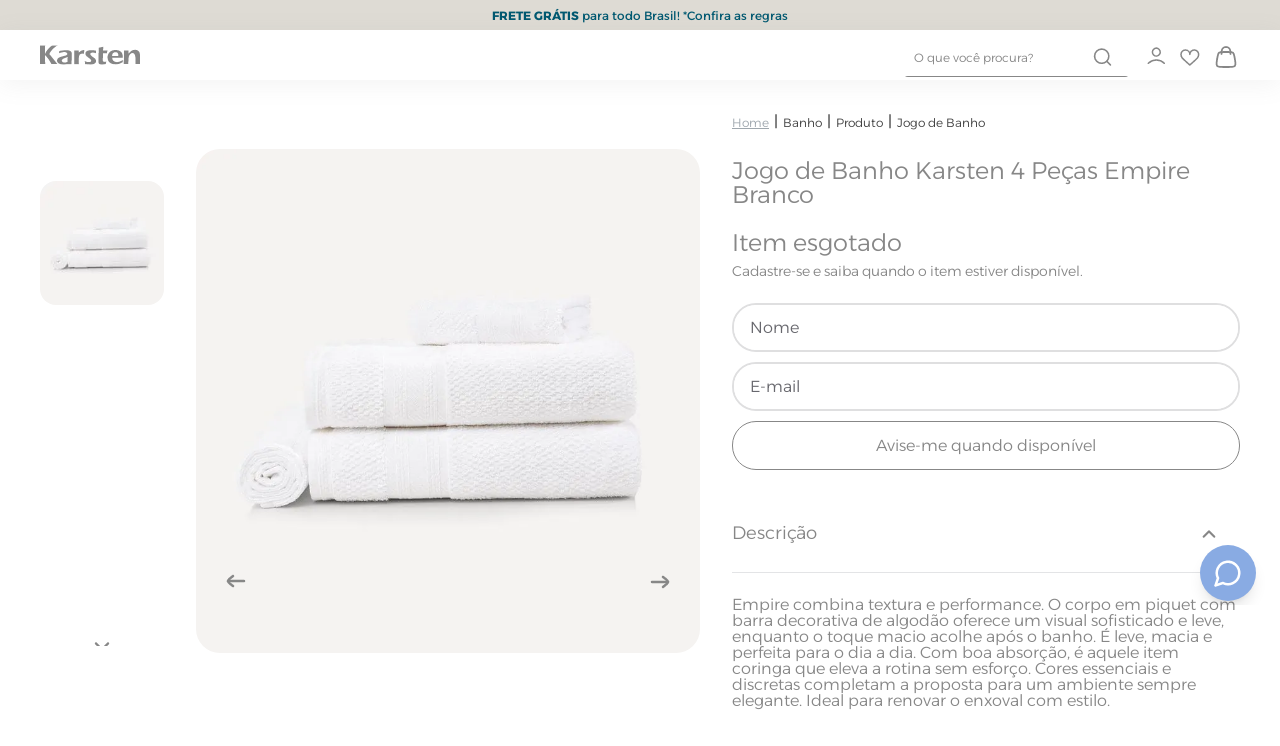

--- FILE ---
content_type: text/html; charset=utf-8
request_url: https://www.google.com/recaptcha/enterprise/anchor?ar=1&k=6LdV7CIpAAAAAPUrHXWlFArQ5hSiNQJk6Ja-vcYM&co=aHR0cHM6Ly93d3cua2Fyc3Rlbi5jb20uYnI6NDQz&hl=pt-BR&v=9TiwnJFHeuIw_s0wSd3fiKfN&size=invisible&anchor-ms=20000&execute-ms=30000&cb=9m8zguw4nx95
body_size: 48275
content:
<!DOCTYPE HTML><html dir="ltr" lang="pt-BR"><head><meta http-equiv="Content-Type" content="text/html; charset=UTF-8">
<meta http-equiv="X-UA-Compatible" content="IE=edge">
<title>reCAPTCHA</title>
<style type="text/css">
/* cyrillic-ext */
@font-face {
  font-family: 'Roboto';
  font-style: normal;
  font-weight: 400;
  font-stretch: 100%;
  src: url(//fonts.gstatic.com/s/roboto/v48/KFO7CnqEu92Fr1ME7kSn66aGLdTylUAMa3GUBHMdazTgWw.woff2) format('woff2');
  unicode-range: U+0460-052F, U+1C80-1C8A, U+20B4, U+2DE0-2DFF, U+A640-A69F, U+FE2E-FE2F;
}
/* cyrillic */
@font-face {
  font-family: 'Roboto';
  font-style: normal;
  font-weight: 400;
  font-stretch: 100%;
  src: url(//fonts.gstatic.com/s/roboto/v48/KFO7CnqEu92Fr1ME7kSn66aGLdTylUAMa3iUBHMdazTgWw.woff2) format('woff2');
  unicode-range: U+0301, U+0400-045F, U+0490-0491, U+04B0-04B1, U+2116;
}
/* greek-ext */
@font-face {
  font-family: 'Roboto';
  font-style: normal;
  font-weight: 400;
  font-stretch: 100%;
  src: url(//fonts.gstatic.com/s/roboto/v48/KFO7CnqEu92Fr1ME7kSn66aGLdTylUAMa3CUBHMdazTgWw.woff2) format('woff2');
  unicode-range: U+1F00-1FFF;
}
/* greek */
@font-face {
  font-family: 'Roboto';
  font-style: normal;
  font-weight: 400;
  font-stretch: 100%;
  src: url(//fonts.gstatic.com/s/roboto/v48/KFO7CnqEu92Fr1ME7kSn66aGLdTylUAMa3-UBHMdazTgWw.woff2) format('woff2');
  unicode-range: U+0370-0377, U+037A-037F, U+0384-038A, U+038C, U+038E-03A1, U+03A3-03FF;
}
/* math */
@font-face {
  font-family: 'Roboto';
  font-style: normal;
  font-weight: 400;
  font-stretch: 100%;
  src: url(//fonts.gstatic.com/s/roboto/v48/KFO7CnqEu92Fr1ME7kSn66aGLdTylUAMawCUBHMdazTgWw.woff2) format('woff2');
  unicode-range: U+0302-0303, U+0305, U+0307-0308, U+0310, U+0312, U+0315, U+031A, U+0326-0327, U+032C, U+032F-0330, U+0332-0333, U+0338, U+033A, U+0346, U+034D, U+0391-03A1, U+03A3-03A9, U+03B1-03C9, U+03D1, U+03D5-03D6, U+03F0-03F1, U+03F4-03F5, U+2016-2017, U+2034-2038, U+203C, U+2040, U+2043, U+2047, U+2050, U+2057, U+205F, U+2070-2071, U+2074-208E, U+2090-209C, U+20D0-20DC, U+20E1, U+20E5-20EF, U+2100-2112, U+2114-2115, U+2117-2121, U+2123-214F, U+2190, U+2192, U+2194-21AE, U+21B0-21E5, U+21F1-21F2, U+21F4-2211, U+2213-2214, U+2216-22FF, U+2308-230B, U+2310, U+2319, U+231C-2321, U+2336-237A, U+237C, U+2395, U+239B-23B7, U+23D0, U+23DC-23E1, U+2474-2475, U+25AF, U+25B3, U+25B7, U+25BD, U+25C1, U+25CA, U+25CC, U+25FB, U+266D-266F, U+27C0-27FF, U+2900-2AFF, U+2B0E-2B11, U+2B30-2B4C, U+2BFE, U+3030, U+FF5B, U+FF5D, U+1D400-1D7FF, U+1EE00-1EEFF;
}
/* symbols */
@font-face {
  font-family: 'Roboto';
  font-style: normal;
  font-weight: 400;
  font-stretch: 100%;
  src: url(//fonts.gstatic.com/s/roboto/v48/KFO7CnqEu92Fr1ME7kSn66aGLdTylUAMaxKUBHMdazTgWw.woff2) format('woff2');
  unicode-range: U+0001-000C, U+000E-001F, U+007F-009F, U+20DD-20E0, U+20E2-20E4, U+2150-218F, U+2190, U+2192, U+2194-2199, U+21AF, U+21E6-21F0, U+21F3, U+2218-2219, U+2299, U+22C4-22C6, U+2300-243F, U+2440-244A, U+2460-24FF, U+25A0-27BF, U+2800-28FF, U+2921-2922, U+2981, U+29BF, U+29EB, U+2B00-2BFF, U+4DC0-4DFF, U+FFF9-FFFB, U+10140-1018E, U+10190-1019C, U+101A0, U+101D0-101FD, U+102E0-102FB, U+10E60-10E7E, U+1D2C0-1D2D3, U+1D2E0-1D37F, U+1F000-1F0FF, U+1F100-1F1AD, U+1F1E6-1F1FF, U+1F30D-1F30F, U+1F315, U+1F31C, U+1F31E, U+1F320-1F32C, U+1F336, U+1F378, U+1F37D, U+1F382, U+1F393-1F39F, U+1F3A7-1F3A8, U+1F3AC-1F3AF, U+1F3C2, U+1F3C4-1F3C6, U+1F3CA-1F3CE, U+1F3D4-1F3E0, U+1F3ED, U+1F3F1-1F3F3, U+1F3F5-1F3F7, U+1F408, U+1F415, U+1F41F, U+1F426, U+1F43F, U+1F441-1F442, U+1F444, U+1F446-1F449, U+1F44C-1F44E, U+1F453, U+1F46A, U+1F47D, U+1F4A3, U+1F4B0, U+1F4B3, U+1F4B9, U+1F4BB, U+1F4BF, U+1F4C8-1F4CB, U+1F4D6, U+1F4DA, U+1F4DF, U+1F4E3-1F4E6, U+1F4EA-1F4ED, U+1F4F7, U+1F4F9-1F4FB, U+1F4FD-1F4FE, U+1F503, U+1F507-1F50B, U+1F50D, U+1F512-1F513, U+1F53E-1F54A, U+1F54F-1F5FA, U+1F610, U+1F650-1F67F, U+1F687, U+1F68D, U+1F691, U+1F694, U+1F698, U+1F6AD, U+1F6B2, U+1F6B9-1F6BA, U+1F6BC, U+1F6C6-1F6CF, U+1F6D3-1F6D7, U+1F6E0-1F6EA, U+1F6F0-1F6F3, U+1F6F7-1F6FC, U+1F700-1F7FF, U+1F800-1F80B, U+1F810-1F847, U+1F850-1F859, U+1F860-1F887, U+1F890-1F8AD, U+1F8B0-1F8BB, U+1F8C0-1F8C1, U+1F900-1F90B, U+1F93B, U+1F946, U+1F984, U+1F996, U+1F9E9, U+1FA00-1FA6F, U+1FA70-1FA7C, U+1FA80-1FA89, U+1FA8F-1FAC6, U+1FACE-1FADC, U+1FADF-1FAE9, U+1FAF0-1FAF8, U+1FB00-1FBFF;
}
/* vietnamese */
@font-face {
  font-family: 'Roboto';
  font-style: normal;
  font-weight: 400;
  font-stretch: 100%;
  src: url(//fonts.gstatic.com/s/roboto/v48/KFO7CnqEu92Fr1ME7kSn66aGLdTylUAMa3OUBHMdazTgWw.woff2) format('woff2');
  unicode-range: U+0102-0103, U+0110-0111, U+0128-0129, U+0168-0169, U+01A0-01A1, U+01AF-01B0, U+0300-0301, U+0303-0304, U+0308-0309, U+0323, U+0329, U+1EA0-1EF9, U+20AB;
}
/* latin-ext */
@font-face {
  font-family: 'Roboto';
  font-style: normal;
  font-weight: 400;
  font-stretch: 100%;
  src: url(//fonts.gstatic.com/s/roboto/v48/KFO7CnqEu92Fr1ME7kSn66aGLdTylUAMa3KUBHMdazTgWw.woff2) format('woff2');
  unicode-range: U+0100-02BA, U+02BD-02C5, U+02C7-02CC, U+02CE-02D7, U+02DD-02FF, U+0304, U+0308, U+0329, U+1D00-1DBF, U+1E00-1E9F, U+1EF2-1EFF, U+2020, U+20A0-20AB, U+20AD-20C0, U+2113, U+2C60-2C7F, U+A720-A7FF;
}
/* latin */
@font-face {
  font-family: 'Roboto';
  font-style: normal;
  font-weight: 400;
  font-stretch: 100%;
  src: url(//fonts.gstatic.com/s/roboto/v48/KFO7CnqEu92Fr1ME7kSn66aGLdTylUAMa3yUBHMdazQ.woff2) format('woff2');
  unicode-range: U+0000-00FF, U+0131, U+0152-0153, U+02BB-02BC, U+02C6, U+02DA, U+02DC, U+0304, U+0308, U+0329, U+2000-206F, U+20AC, U+2122, U+2191, U+2193, U+2212, U+2215, U+FEFF, U+FFFD;
}
/* cyrillic-ext */
@font-face {
  font-family: 'Roboto';
  font-style: normal;
  font-weight: 500;
  font-stretch: 100%;
  src: url(//fonts.gstatic.com/s/roboto/v48/KFO7CnqEu92Fr1ME7kSn66aGLdTylUAMa3GUBHMdazTgWw.woff2) format('woff2');
  unicode-range: U+0460-052F, U+1C80-1C8A, U+20B4, U+2DE0-2DFF, U+A640-A69F, U+FE2E-FE2F;
}
/* cyrillic */
@font-face {
  font-family: 'Roboto';
  font-style: normal;
  font-weight: 500;
  font-stretch: 100%;
  src: url(//fonts.gstatic.com/s/roboto/v48/KFO7CnqEu92Fr1ME7kSn66aGLdTylUAMa3iUBHMdazTgWw.woff2) format('woff2');
  unicode-range: U+0301, U+0400-045F, U+0490-0491, U+04B0-04B1, U+2116;
}
/* greek-ext */
@font-face {
  font-family: 'Roboto';
  font-style: normal;
  font-weight: 500;
  font-stretch: 100%;
  src: url(//fonts.gstatic.com/s/roboto/v48/KFO7CnqEu92Fr1ME7kSn66aGLdTylUAMa3CUBHMdazTgWw.woff2) format('woff2');
  unicode-range: U+1F00-1FFF;
}
/* greek */
@font-face {
  font-family: 'Roboto';
  font-style: normal;
  font-weight: 500;
  font-stretch: 100%;
  src: url(//fonts.gstatic.com/s/roboto/v48/KFO7CnqEu92Fr1ME7kSn66aGLdTylUAMa3-UBHMdazTgWw.woff2) format('woff2');
  unicode-range: U+0370-0377, U+037A-037F, U+0384-038A, U+038C, U+038E-03A1, U+03A3-03FF;
}
/* math */
@font-face {
  font-family: 'Roboto';
  font-style: normal;
  font-weight: 500;
  font-stretch: 100%;
  src: url(//fonts.gstatic.com/s/roboto/v48/KFO7CnqEu92Fr1ME7kSn66aGLdTylUAMawCUBHMdazTgWw.woff2) format('woff2');
  unicode-range: U+0302-0303, U+0305, U+0307-0308, U+0310, U+0312, U+0315, U+031A, U+0326-0327, U+032C, U+032F-0330, U+0332-0333, U+0338, U+033A, U+0346, U+034D, U+0391-03A1, U+03A3-03A9, U+03B1-03C9, U+03D1, U+03D5-03D6, U+03F0-03F1, U+03F4-03F5, U+2016-2017, U+2034-2038, U+203C, U+2040, U+2043, U+2047, U+2050, U+2057, U+205F, U+2070-2071, U+2074-208E, U+2090-209C, U+20D0-20DC, U+20E1, U+20E5-20EF, U+2100-2112, U+2114-2115, U+2117-2121, U+2123-214F, U+2190, U+2192, U+2194-21AE, U+21B0-21E5, U+21F1-21F2, U+21F4-2211, U+2213-2214, U+2216-22FF, U+2308-230B, U+2310, U+2319, U+231C-2321, U+2336-237A, U+237C, U+2395, U+239B-23B7, U+23D0, U+23DC-23E1, U+2474-2475, U+25AF, U+25B3, U+25B7, U+25BD, U+25C1, U+25CA, U+25CC, U+25FB, U+266D-266F, U+27C0-27FF, U+2900-2AFF, U+2B0E-2B11, U+2B30-2B4C, U+2BFE, U+3030, U+FF5B, U+FF5D, U+1D400-1D7FF, U+1EE00-1EEFF;
}
/* symbols */
@font-face {
  font-family: 'Roboto';
  font-style: normal;
  font-weight: 500;
  font-stretch: 100%;
  src: url(//fonts.gstatic.com/s/roboto/v48/KFO7CnqEu92Fr1ME7kSn66aGLdTylUAMaxKUBHMdazTgWw.woff2) format('woff2');
  unicode-range: U+0001-000C, U+000E-001F, U+007F-009F, U+20DD-20E0, U+20E2-20E4, U+2150-218F, U+2190, U+2192, U+2194-2199, U+21AF, U+21E6-21F0, U+21F3, U+2218-2219, U+2299, U+22C4-22C6, U+2300-243F, U+2440-244A, U+2460-24FF, U+25A0-27BF, U+2800-28FF, U+2921-2922, U+2981, U+29BF, U+29EB, U+2B00-2BFF, U+4DC0-4DFF, U+FFF9-FFFB, U+10140-1018E, U+10190-1019C, U+101A0, U+101D0-101FD, U+102E0-102FB, U+10E60-10E7E, U+1D2C0-1D2D3, U+1D2E0-1D37F, U+1F000-1F0FF, U+1F100-1F1AD, U+1F1E6-1F1FF, U+1F30D-1F30F, U+1F315, U+1F31C, U+1F31E, U+1F320-1F32C, U+1F336, U+1F378, U+1F37D, U+1F382, U+1F393-1F39F, U+1F3A7-1F3A8, U+1F3AC-1F3AF, U+1F3C2, U+1F3C4-1F3C6, U+1F3CA-1F3CE, U+1F3D4-1F3E0, U+1F3ED, U+1F3F1-1F3F3, U+1F3F5-1F3F7, U+1F408, U+1F415, U+1F41F, U+1F426, U+1F43F, U+1F441-1F442, U+1F444, U+1F446-1F449, U+1F44C-1F44E, U+1F453, U+1F46A, U+1F47D, U+1F4A3, U+1F4B0, U+1F4B3, U+1F4B9, U+1F4BB, U+1F4BF, U+1F4C8-1F4CB, U+1F4D6, U+1F4DA, U+1F4DF, U+1F4E3-1F4E6, U+1F4EA-1F4ED, U+1F4F7, U+1F4F9-1F4FB, U+1F4FD-1F4FE, U+1F503, U+1F507-1F50B, U+1F50D, U+1F512-1F513, U+1F53E-1F54A, U+1F54F-1F5FA, U+1F610, U+1F650-1F67F, U+1F687, U+1F68D, U+1F691, U+1F694, U+1F698, U+1F6AD, U+1F6B2, U+1F6B9-1F6BA, U+1F6BC, U+1F6C6-1F6CF, U+1F6D3-1F6D7, U+1F6E0-1F6EA, U+1F6F0-1F6F3, U+1F6F7-1F6FC, U+1F700-1F7FF, U+1F800-1F80B, U+1F810-1F847, U+1F850-1F859, U+1F860-1F887, U+1F890-1F8AD, U+1F8B0-1F8BB, U+1F8C0-1F8C1, U+1F900-1F90B, U+1F93B, U+1F946, U+1F984, U+1F996, U+1F9E9, U+1FA00-1FA6F, U+1FA70-1FA7C, U+1FA80-1FA89, U+1FA8F-1FAC6, U+1FACE-1FADC, U+1FADF-1FAE9, U+1FAF0-1FAF8, U+1FB00-1FBFF;
}
/* vietnamese */
@font-face {
  font-family: 'Roboto';
  font-style: normal;
  font-weight: 500;
  font-stretch: 100%;
  src: url(//fonts.gstatic.com/s/roboto/v48/KFO7CnqEu92Fr1ME7kSn66aGLdTylUAMa3OUBHMdazTgWw.woff2) format('woff2');
  unicode-range: U+0102-0103, U+0110-0111, U+0128-0129, U+0168-0169, U+01A0-01A1, U+01AF-01B0, U+0300-0301, U+0303-0304, U+0308-0309, U+0323, U+0329, U+1EA0-1EF9, U+20AB;
}
/* latin-ext */
@font-face {
  font-family: 'Roboto';
  font-style: normal;
  font-weight: 500;
  font-stretch: 100%;
  src: url(//fonts.gstatic.com/s/roboto/v48/KFO7CnqEu92Fr1ME7kSn66aGLdTylUAMa3KUBHMdazTgWw.woff2) format('woff2');
  unicode-range: U+0100-02BA, U+02BD-02C5, U+02C7-02CC, U+02CE-02D7, U+02DD-02FF, U+0304, U+0308, U+0329, U+1D00-1DBF, U+1E00-1E9F, U+1EF2-1EFF, U+2020, U+20A0-20AB, U+20AD-20C0, U+2113, U+2C60-2C7F, U+A720-A7FF;
}
/* latin */
@font-face {
  font-family: 'Roboto';
  font-style: normal;
  font-weight: 500;
  font-stretch: 100%;
  src: url(//fonts.gstatic.com/s/roboto/v48/KFO7CnqEu92Fr1ME7kSn66aGLdTylUAMa3yUBHMdazQ.woff2) format('woff2');
  unicode-range: U+0000-00FF, U+0131, U+0152-0153, U+02BB-02BC, U+02C6, U+02DA, U+02DC, U+0304, U+0308, U+0329, U+2000-206F, U+20AC, U+2122, U+2191, U+2193, U+2212, U+2215, U+FEFF, U+FFFD;
}
/* cyrillic-ext */
@font-face {
  font-family: 'Roboto';
  font-style: normal;
  font-weight: 900;
  font-stretch: 100%;
  src: url(//fonts.gstatic.com/s/roboto/v48/KFO7CnqEu92Fr1ME7kSn66aGLdTylUAMa3GUBHMdazTgWw.woff2) format('woff2');
  unicode-range: U+0460-052F, U+1C80-1C8A, U+20B4, U+2DE0-2DFF, U+A640-A69F, U+FE2E-FE2F;
}
/* cyrillic */
@font-face {
  font-family: 'Roboto';
  font-style: normal;
  font-weight: 900;
  font-stretch: 100%;
  src: url(//fonts.gstatic.com/s/roboto/v48/KFO7CnqEu92Fr1ME7kSn66aGLdTylUAMa3iUBHMdazTgWw.woff2) format('woff2');
  unicode-range: U+0301, U+0400-045F, U+0490-0491, U+04B0-04B1, U+2116;
}
/* greek-ext */
@font-face {
  font-family: 'Roboto';
  font-style: normal;
  font-weight: 900;
  font-stretch: 100%;
  src: url(//fonts.gstatic.com/s/roboto/v48/KFO7CnqEu92Fr1ME7kSn66aGLdTylUAMa3CUBHMdazTgWw.woff2) format('woff2');
  unicode-range: U+1F00-1FFF;
}
/* greek */
@font-face {
  font-family: 'Roboto';
  font-style: normal;
  font-weight: 900;
  font-stretch: 100%;
  src: url(//fonts.gstatic.com/s/roboto/v48/KFO7CnqEu92Fr1ME7kSn66aGLdTylUAMa3-UBHMdazTgWw.woff2) format('woff2');
  unicode-range: U+0370-0377, U+037A-037F, U+0384-038A, U+038C, U+038E-03A1, U+03A3-03FF;
}
/* math */
@font-face {
  font-family: 'Roboto';
  font-style: normal;
  font-weight: 900;
  font-stretch: 100%;
  src: url(//fonts.gstatic.com/s/roboto/v48/KFO7CnqEu92Fr1ME7kSn66aGLdTylUAMawCUBHMdazTgWw.woff2) format('woff2');
  unicode-range: U+0302-0303, U+0305, U+0307-0308, U+0310, U+0312, U+0315, U+031A, U+0326-0327, U+032C, U+032F-0330, U+0332-0333, U+0338, U+033A, U+0346, U+034D, U+0391-03A1, U+03A3-03A9, U+03B1-03C9, U+03D1, U+03D5-03D6, U+03F0-03F1, U+03F4-03F5, U+2016-2017, U+2034-2038, U+203C, U+2040, U+2043, U+2047, U+2050, U+2057, U+205F, U+2070-2071, U+2074-208E, U+2090-209C, U+20D0-20DC, U+20E1, U+20E5-20EF, U+2100-2112, U+2114-2115, U+2117-2121, U+2123-214F, U+2190, U+2192, U+2194-21AE, U+21B0-21E5, U+21F1-21F2, U+21F4-2211, U+2213-2214, U+2216-22FF, U+2308-230B, U+2310, U+2319, U+231C-2321, U+2336-237A, U+237C, U+2395, U+239B-23B7, U+23D0, U+23DC-23E1, U+2474-2475, U+25AF, U+25B3, U+25B7, U+25BD, U+25C1, U+25CA, U+25CC, U+25FB, U+266D-266F, U+27C0-27FF, U+2900-2AFF, U+2B0E-2B11, U+2B30-2B4C, U+2BFE, U+3030, U+FF5B, U+FF5D, U+1D400-1D7FF, U+1EE00-1EEFF;
}
/* symbols */
@font-face {
  font-family: 'Roboto';
  font-style: normal;
  font-weight: 900;
  font-stretch: 100%;
  src: url(//fonts.gstatic.com/s/roboto/v48/KFO7CnqEu92Fr1ME7kSn66aGLdTylUAMaxKUBHMdazTgWw.woff2) format('woff2');
  unicode-range: U+0001-000C, U+000E-001F, U+007F-009F, U+20DD-20E0, U+20E2-20E4, U+2150-218F, U+2190, U+2192, U+2194-2199, U+21AF, U+21E6-21F0, U+21F3, U+2218-2219, U+2299, U+22C4-22C6, U+2300-243F, U+2440-244A, U+2460-24FF, U+25A0-27BF, U+2800-28FF, U+2921-2922, U+2981, U+29BF, U+29EB, U+2B00-2BFF, U+4DC0-4DFF, U+FFF9-FFFB, U+10140-1018E, U+10190-1019C, U+101A0, U+101D0-101FD, U+102E0-102FB, U+10E60-10E7E, U+1D2C0-1D2D3, U+1D2E0-1D37F, U+1F000-1F0FF, U+1F100-1F1AD, U+1F1E6-1F1FF, U+1F30D-1F30F, U+1F315, U+1F31C, U+1F31E, U+1F320-1F32C, U+1F336, U+1F378, U+1F37D, U+1F382, U+1F393-1F39F, U+1F3A7-1F3A8, U+1F3AC-1F3AF, U+1F3C2, U+1F3C4-1F3C6, U+1F3CA-1F3CE, U+1F3D4-1F3E0, U+1F3ED, U+1F3F1-1F3F3, U+1F3F5-1F3F7, U+1F408, U+1F415, U+1F41F, U+1F426, U+1F43F, U+1F441-1F442, U+1F444, U+1F446-1F449, U+1F44C-1F44E, U+1F453, U+1F46A, U+1F47D, U+1F4A3, U+1F4B0, U+1F4B3, U+1F4B9, U+1F4BB, U+1F4BF, U+1F4C8-1F4CB, U+1F4D6, U+1F4DA, U+1F4DF, U+1F4E3-1F4E6, U+1F4EA-1F4ED, U+1F4F7, U+1F4F9-1F4FB, U+1F4FD-1F4FE, U+1F503, U+1F507-1F50B, U+1F50D, U+1F512-1F513, U+1F53E-1F54A, U+1F54F-1F5FA, U+1F610, U+1F650-1F67F, U+1F687, U+1F68D, U+1F691, U+1F694, U+1F698, U+1F6AD, U+1F6B2, U+1F6B9-1F6BA, U+1F6BC, U+1F6C6-1F6CF, U+1F6D3-1F6D7, U+1F6E0-1F6EA, U+1F6F0-1F6F3, U+1F6F7-1F6FC, U+1F700-1F7FF, U+1F800-1F80B, U+1F810-1F847, U+1F850-1F859, U+1F860-1F887, U+1F890-1F8AD, U+1F8B0-1F8BB, U+1F8C0-1F8C1, U+1F900-1F90B, U+1F93B, U+1F946, U+1F984, U+1F996, U+1F9E9, U+1FA00-1FA6F, U+1FA70-1FA7C, U+1FA80-1FA89, U+1FA8F-1FAC6, U+1FACE-1FADC, U+1FADF-1FAE9, U+1FAF0-1FAF8, U+1FB00-1FBFF;
}
/* vietnamese */
@font-face {
  font-family: 'Roboto';
  font-style: normal;
  font-weight: 900;
  font-stretch: 100%;
  src: url(//fonts.gstatic.com/s/roboto/v48/KFO7CnqEu92Fr1ME7kSn66aGLdTylUAMa3OUBHMdazTgWw.woff2) format('woff2');
  unicode-range: U+0102-0103, U+0110-0111, U+0128-0129, U+0168-0169, U+01A0-01A1, U+01AF-01B0, U+0300-0301, U+0303-0304, U+0308-0309, U+0323, U+0329, U+1EA0-1EF9, U+20AB;
}
/* latin-ext */
@font-face {
  font-family: 'Roboto';
  font-style: normal;
  font-weight: 900;
  font-stretch: 100%;
  src: url(//fonts.gstatic.com/s/roboto/v48/KFO7CnqEu92Fr1ME7kSn66aGLdTylUAMa3KUBHMdazTgWw.woff2) format('woff2');
  unicode-range: U+0100-02BA, U+02BD-02C5, U+02C7-02CC, U+02CE-02D7, U+02DD-02FF, U+0304, U+0308, U+0329, U+1D00-1DBF, U+1E00-1E9F, U+1EF2-1EFF, U+2020, U+20A0-20AB, U+20AD-20C0, U+2113, U+2C60-2C7F, U+A720-A7FF;
}
/* latin */
@font-face {
  font-family: 'Roboto';
  font-style: normal;
  font-weight: 900;
  font-stretch: 100%;
  src: url(//fonts.gstatic.com/s/roboto/v48/KFO7CnqEu92Fr1ME7kSn66aGLdTylUAMa3yUBHMdazQ.woff2) format('woff2');
  unicode-range: U+0000-00FF, U+0131, U+0152-0153, U+02BB-02BC, U+02C6, U+02DA, U+02DC, U+0304, U+0308, U+0329, U+2000-206F, U+20AC, U+2122, U+2191, U+2193, U+2212, U+2215, U+FEFF, U+FFFD;
}

</style>
<link rel="stylesheet" type="text/css" href="https://www.gstatic.com/recaptcha/releases/9TiwnJFHeuIw_s0wSd3fiKfN/styles__ltr.css">
<script nonce="LI_OToeY5NRERJyHVXwVuQ" type="text/javascript">window['__recaptcha_api'] = 'https://www.google.com/recaptcha/enterprise/';</script>
<script type="text/javascript" src="https://www.gstatic.com/recaptcha/releases/9TiwnJFHeuIw_s0wSd3fiKfN/recaptcha__pt_br.js" nonce="LI_OToeY5NRERJyHVXwVuQ">
      
    </script></head>
<body><div id="rc-anchor-alert" class="rc-anchor-alert"></div>
<input type="hidden" id="recaptcha-token" value="[base64]">
<script type="text/javascript" nonce="LI_OToeY5NRERJyHVXwVuQ">
      recaptcha.anchor.Main.init("[\x22ainput\x22,[\x22bgdata\x22,\x22\x22,\[base64]/[base64]/[base64]/bmV3IHJbeF0oY1swXSk6RT09Mj9uZXcgclt4XShjWzBdLGNbMV0pOkU9PTM/bmV3IHJbeF0oY1swXSxjWzFdLGNbMl0pOkU9PTQ/[base64]/[base64]/[base64]/[base64]/[base64]/[base64]/[base64]/[base64]\x22,\[base64]\x22,\x22NcKUUcK4JcKfwopJwonCkjgFwqF5w47DlCtuwrzCvlc3wrrDonR6FsOfwpBAw6HDnnXCjF8fwofCicO/w77Cv8K4w6RUJVlmUn3CrAhZd8KRfXLDjsKNfyd7dcObwqkQDzkwSMOYw57DvxTDrMO1RsOuZsOBMcK0w5xuaRoOSyoMZB5nwp/DrVsjKwlMw6xRw4YFw47DpS1DQAlON2vCqcK7w5xWaSgAPMODwoTDvjLDhMOEFGLDgwdGHQFrwrzCrgYMwpU3bXPCuMO3wpbChg7CjiLDpzENw47DosKHw5Q1w4p6bULCo8K7w73DoMOUWcOIMMOLwp5Bw6cMbQrDtcK9wo3ChiMuYXjCgcO2TcKkw5h/wr/[base64]/[base64]/[base64]/CnMKvHipUwoDDpy/ChXxUQcOhZsOWwpTCocK2woDCm8ORdmLDoMOTb0vDlj0NRzZFwqdZwqEWw4zDnMKHwoXCscKrwrtffg7DmG8yw4XClMKQTD9Gw6l9w75nw7vCmcOVw4fDm8OITwxTwpo7wq1pZg/CvsKhw7AdwqNNwolPQDDDiMKQCgcoOAHCqMKSCcK3wqrDkMO7W8KQw7cKK8KLwrMUwpPCgcKUWX4cw6d0w7FQwoc4w53DpMKQDMKwwqV9eCbCvElew5U+SzEvwp8DwqLDosOMwrnDj8KUw7wSwqMGOkHDisKnwqXDkkbCucOTYsKww5XDisKhUMKkLMOkfgHDk8KTTV/Dt8KhCMOrXlPDs8OJN8O7w5VjacK1w4/Cn1tNwpsRTBIewr7DgG3Do8O3wqrDpsK+SwFvw7DDvcOtwqzCj2XCkS5Cw6hbccODNMO6woTCu8Kcw6fCrXHCtMK9asKmIcOVwrnDtDoZTV4pBsKQcMK2XsKKw7jCmMKKw6ofw652w53ChAoDwo3DlETDkUvClU7Co38uw7zDm8KKGsKZwocxWBg4w4TDksOCNU/Cv1RRwpE+w4xiFMKxXFAiY8OlMm3DqiB4wrodwqPCu8O/KMK0ZcOJwo8vwqjCnsK3WsOzS8OwTcKkP0ckwoTDvMKRKAbDo17DosKEfHMCa2s/PxrCj8OHP8KYw5FuSsOkw6VOQSHDoAXCty3CmCHDrsKxWjXDvcKZFMOaw5d5GMKAL07Ck8KsOHwgeMKOZiZ+wpE1XsKOI3PDtsKuwqvCmkNSWcKQAzgzwr1Lw7LChMOeEsKfX8OOw5ZrwqLDksKHw4vCv2U9I8O9wrtYwpXDq0c2w6HDqT/CvsK/[base64]/DsUkAwqXDo8Otw43Dintqw5HDtcK4WsK9UhpxezHDmVU0c8Kgw7LDt2YiFm1aYy/[base64]/CrxPCicK2T05AwpFewpRhw7XDjMObSkE1w5TCh8Olwr3CjsK3wqPDl8K9VQTCkyM6DsKWwrPDjn0XwpZxZ3DCtAlOw7/CncKqOg7Cg8KNZ8Ocwp7DlU0NL8OowpPCvhxqaMOJw5Qow6Fiw4/ChCbDhzMRE8O3w7g8w5QQw5AeWMOuXSjDkMKVw6AxT8O2RsKycRjDvsKeCUI8wqQewojCncKubj/CisO4Q8OzYMO9RcOscsKRDsOcwp/[base64]/[base64]/[base64]/DsMOPw7LCjmXDt8OhBFjCocKlCsKXFMOiw7TDrAVoMsK4wprDncOfGsOmwqQHw7PDjwpmw6A8dsO4wqTCusOzXMOxb0jCvVk+WTxMTwfCiTDDmMKrb3YxwqXDiFRzwrjDo8Kiwq/CtMOvIF7CowzDh1fDsChkKsOAbzIAwqLCnsOkIsOcX0EeTMKFw5cUw5jDi8OvXcKCXXDDijbCocK0LcKrCMKzw4lNw5vCvjB9ZsKDw49KwoEowqsCw7lww55JwqbDsMKrQCnDqGpiVw/CuFHCgDIzXDgqwrwywqzDvMKLwrYhD8KZa0JuDcKQDsOuVcKlwoJowrx/fMO3GG5Ewp3Cr8OnwpHCoj5SV0XCvhhlDsKZdHXCswfDqmLCiMKreMO+w73CqMO5f8O7WWrCjMOCwrpIw6I0IsO9wqPDjCHCucKBTBdSwqg1w67ClTrDkiXConUnwp5JNBXCrMK+wqHDpsOPEsO5wrTCsHnDjjxXPjTCsAV3W2pPw4LCh8OGe8Onw65Gw4/Dn2HCpsOfQWbCi8KUwpDChUEow4lhwozCvXXDlcOJwpxawrkgV13DqxfCo8OEw5s6woLDhMK0w7/CusOcLQkBwoXDmj4xImXCg8KyCsO0EsOrwqNwZMKiJ8KZwoMqakhRAlx2wqbDoiLDpiVSUMOaQmzClsOVBm7ChsKAG8OWw5ZBOknCqS5SUybCn1hrwo8vwoLDoW8Ew7caJ8KUeHsaJMOjw5siwplUcjFAFcO/w4wuf8KyeMKqeMO1Z33Ct8Otw7Bxwq/Du8O3w5TDgcONZCDDvcK3CMOyDMKgACzDni/[base64]/CsWATwqUMesOidMKowrs3w5nDjcOOZsO6F8OWLnkUw5XClcKmZQEbAMOBw7Vrwr7CvhfCtkzCu8KWwqYoViEceUw/wqJIw7wFwrVCw4ILblIQJzfCgUEbwqxbwqVVw4TCrsOfw6jDnyrCgMK/CzrDlTfDlcKYwpdqwpE0a2XCmsO/[base64]/DgwthdMKkTAbDj8Oyw40Ow73DscOjP8KAOzrDsRXChEBvw6TChcK/w49JcU0MOsOfHE3CsMOawozDvWJPW8OpVS7Dsmxaw4fCtMKDahLDj2FCwp3CnlzDhyxxfxLDlSkBRBkFHcOXw6DDgg3CiMONZExbwqxdwoLDpFIAFsOeI1nCqnZGw4vDrQo4TcOAw4HChhlDagbCssKfVjwWWgTCs1pPw7pNw7RpIVMZwrF6f8OsecO8CghHHntSw4/Dv8KbTmjDvgMfSTXCu0RdW8K+JcOFw5JmdR5qwootw5DCnBrCisKCwrQ+SF7DncKeeCnCg0cIw5F4VhBEFzh9wrfDnMO9w5vCuMKLw6jDq1/Cm0BkJsOlwpFNcsKRLGvCun8jwpPCmsOMwo7DkMOzwq/[base64]/[base64]/[base64]/DisKJwonCijdrw6nCvcKXw6gcPcOUNsO3CMO0VwBWSMKfw4XCj3cDYcOHXWoSRQLCoyzDrcOtNG1uw6/DiD5hw7hMZivDoQREwozDry7CsE56Rk9Pw5rClWpWZsOMwpgkwpXDuSMrw7/Cpw93ZsOnBMKKXcOeAsOTLWrDqSFmw5/CqWfDsiM0GMKJwpExw4/DkMONYcKPJyfDicOCVsOSaMO4w4PDkMKnGCpdSsKqw73CoXPDiHQUwqxsU8Kawp/[base64]/Dt3LCujnCsDbCmMOTSMO0woLCqsO0wrjDo8Oew7bDi0oPA8OdVGrDmisxw77Ckm1Ew7tmYlXCuRPDg3/Cp8Obc8ONCsOEA8OKQDJmK20bwrVjEMKzw7nChkwsw5ksw5TDlMKeSsKLw4Bxw5vDgxXDnBYYFQzDqWbCty8Vw4Fkw7VWQTjCmMK4w4bCpsKsw6U3w7vDusOWwrVmwrQZRsO4D8OaOcK/[base64]/DoWFWwqkGwrpTBDzDkcOpHsO1wpMdwpfCkcO/w5/CrGjCnsK+TsKAw4bDssK0YMO0wqnCq2PDpsOJC1nDoWcPesO+w4TCqMKcLDRVw69FwqUGAXwHbMOwwoPCpsKjwpLCtUnCrcOcw5RCGjnCpsKpSMKpwqzCjXc9wo7CjMOuwoUVGMOLwolRVMKvZyDDo8OIHgfDnWDCkDDDngTDrcOEw5c3wo/DqE5MCSV4w5LDg1fCkzJQJhMSKsKRcMOsZSzDmsOkMnQeSz/Dix7DicO+w6Y3wrbDtcKmwpMnw4Y5w6jCuwXDr8KkY2vCmVPCmlcRwo/DqMKxw6YnccKww4DCi31hw6PCpMKqwoUIwpnCiG5lFMOvFybCk8KtNMOVwrgaw442WlvDisKBLxfCo2ZuwowOTcORwovDlg/CrcKBwrF6w7PCrBoZwrkJwqrDpA3DqmrDp8Kzw4PDuyHDtsKLwoXCqsONwqwww4PDii1kf0x4wqdrX8KOXMK6PsOjwrh6dyvCuCDDsxXDoMOWGnvDqcOnwq7DsgxCw5DClMOkHjPCo3lQcMK/[base64]/[base64]/[base64]/CucKxwqvDkcK6RcO9wo5qAVsfUUnCqljCkkR2w6HDhsOwfCw5GMOYwqTCtGXCjytgwpDDvnJbVsK6GFvCoTXCk8KQBcOuJSvDqcK9d8K7EcKIw4PDggwcKyDDvUQZwr1xwq3DjcKXfMKXSsOOH8OKwq/DjMKAwpolw6sxw6jCuUvDly5KXVlTwp8zw4bClBBZdWwsXXtqwrI9UnlSPMOvwo3Cnn7CpgUIMsOfw4VlwocZwqnDosK3wooSL0jDj8KEC1rCtXgWwpp2woDCmcKAX8K+w6tQwqTCpRlGEcO8w5XDoFzDvB/[base64]/CrXQwLgFkXWUdWT/[base64]/[base64]/McKXw77CiSDDuh4ZwroJw7rCn8K4w717OFN8eMK3KMOjCsOkwrxSwrzCtcOsw6xeBlwGM8KSLDAlAGMsw4fDnRnCtBl3MBY0wpLDnCMdwqXDjEdEw4vCgz7Dt8OJfMOjAEALwqTCqcK8wr/CkcOpw4nDiMOXwrDCg8KqwqHDjk3DqG03w45twrfDjUbDocK6LlYsSRglw6MqJ3Viwr04IMOuM1VWUQ7DmcKnw7/[base64]/DoVjDhcKCw6fCpMK8DxLDlSjDi8Obw7cZwrXDmsKDwphXw5MYC33DjmvCuXXCm8O+GcKBw70rMznCrMOpwplQZD/Di8KWw6nDvADCh8Olw77Du8OAa051V8KJET3DqsO3w6QybcKQw7pIwpskw5TCjMOdD0XCvsKzXAgoGMOhw4x/[base64]/Cl8OaF8OpwqnChnlbwpXCmcOsw6tJABUvwqTDgMK+QSpIbk7Cj8Onwr7DjCp/H8O1wpfDjMO6wrrChcOYMhrDn2jDqMKMAsOuw7V7QEs5djbDpEFmw6zDvlxFX8OUwrjCvMOWVwUfwp0nwprDsB3Dp3A3wpoWWcOdHxJ/w6vDpV3Cki1JfWjCvT9jVcKwEMKCwpjDl282wr1SYcOKw63DkcKXHcK1w7rDpsKJwqx1w4EQYcKSwo3DgMOaBytvRcO/[base64]/CgHLDvQfCmMO0wrvDpsKzfMKGWm8Bw7ZMXVBHEsO9RBHDv8KWK8KQw40cAijDkDwjXl/DnsKuw6chUMKwciFMw6cxwpcVwqZNw7LCl33ChsKuJggxacOEX8OxeMKeO3VUwqzDr3kBw4oeQQrCksOCwpMSc3Bcw5YOwrjCisKTAcKENCEsTkDCncKaacO8bMOEUGwFGkXDmsK4TMKww5jDuwfDr1BfUk/DtgMzYks+w5XDsQjDih/CsQHCqsOjwpnDtMOSHMK6CcKkwpdMY3VfW8OHworCicKMYsOFcXpWIMO2w59nw6LCsUd+wrHCrsOdwrEtwrROw6/ClTLDpGzCpUHCt8K3ZMOVcQhMw5LCgCPDkUoiWGDDnyTCjcOgw73DiMONTDl7w4bDjMOqXF3CnsKgw79dwpURcMKJBMKPPMKowpYNY8Khw60uw7rDvm57Nx91J8Oaw4N/EMOaczgsM2gkVMKncMO8wqtCw4Aowot2asO9NMKsGcOHfXrCizNvw7NAw6vCksKRdBpQKMK6wq4yM2LDpmnCrAPDlzsEDh7CqH0cbsK4D8KPcFTChsKVwqTCsH7Dj8OHw5RkdjRyw5tcwqXCu0phw6bDh1QpdCLDisKjBz5aw7p+wrkew6vDmghxwozDvMK/[base64]/DpcK6QMOaw4RXS8KmMMOJbsOHw7HDkU5LwqrCi8Ksw78fw6fCisOlworDtgPCl8K9w7piMS/DicOYZQNfEMKiw6sGw7w1JRZAwoY5wrdQQh7DlAg5FsKNE8KkDMKdw5kCw4cNwozDsnV3TVnDkGISwqpRIzxJEsKhwrXDjjk/OWfCt1HDo8O5B8OCwqPDg8KlQmMwGxcJUwXDokPCi3fDvTERw61Sw6lIwpFWDR1sCsOsXAJnwrdIPBfDlsKhE3nDscOCWMKXN8KEwp7CpsOhw4AUw6IQwqoWScKxQcO/[base64]/T8K7w6VEw4nDu8KWY0fDrcOfaAvCr8OGe8OACDx1w73CilHDpmjCgMKgwq7DucOmVUJufcOkw7hUGm5cwo/CtCMvd8K8w7nCksKUGmPDrTpORz3CuF3DnsKnwq7DrDDCsMKawrTCgU3CuGHDpHt9acOSOFs/EXPDhA5aUUxfwoXCtcOkHmxLdT3CjsOjwoEsGREfW1nCt8OewoHDisKqw5vCqBHDmMOkw6/CrnxWwqzDnsOiwpfCiMKPQ3PDm8KDwptuw7kmwrvDm8Ohw6x2w6h2bRxICcOkCS/DtXnCv8OCT8OWMsKZw4vDh8OqLsKyw5paWsOcLW7CliEdw6wsdMOmfMKaL0Emw7tXHcOqCDPDiMK1L0nDr8KDS8KiTTPCrQItHj/DgkfCplIbDMOuU09Dw7HDqQvCicOFwqYsw4ZDwr7CmcOfw5psM27DusOsw7fDhW3DmcOwZMKnw4fCinfCjh/CjMOnw7fDs2URQMO/NXvCvTDDmMOMw7DCnj85cUjCqm/Dl8OnDcKUwrjDvTnCqWvCmQZgw6HCtMK0Cn/ChDgiaDnDgsOrdMOvF1HDgWDDjsOWGcKTRcOCw57DkwYNw7bDt8OqTAcBw7bDhCDDgGh5wolBwozDk098YCDCuhPDgQkWFCHDjTHDlgjCvQfDsVYOQjkYJx/DqVw1N2ZlwqB2RcKaQwgrHHPCtxlLwoV5ZcO9a8OaV1lkScO/[base64]/w4xUwqjDiDkJwobCrS/DkmrCiMKwTCrDokDDrTkkeD/CssKoDmJaw6XCuHrDvgzDt3Fvw5vDisO4wrLDhD5Xw68sQMKXdcKwwoLDncO1DMK/WcO1wp3Ct8OhK8O4AsO7BMOuw5jDmMKbw5wXwqjDtz1iw4VhwqMRw7skwovDhjPDqhnDlMOJwrTCnkISwpfDusOkfz88wpLDk1XDlHTDv0LDoXd/woMUw706w7ItNxVpHGV3IMOpW8OCwoYUwp7Cm1JoIAogw4DDqsOhNMOBa24EwqHDk8Krw5PDnsOqwoYkw7jCj8OyJ8Kgw7/DssOEcxUGw7fDl2TDnGLDvlfCnQzDqW3CmyxYfXM5w5Maw4PCthFiwrfCpcKrw4fDo8Oww6QWwrB7R8K6wpB3dEczw7chMsKywo0/w50gGCMTw648Jg3ClMK/KCBlwq3DoXPDkcKSwpfChsKMwrHDncKFLsKEVcKcw6krNDobIjrCt8K9EsOVZ8KPCsKywr3DskbCmynDoFtBSnZfA8KQeAzCtBDDqEvDg8OGcMOWc8OWwrIBCHXDmMOGwp/CucOaBcKswqBtw4jDn3bCjAJBMHFZwq/CqMO5w67ChMKZwoJiw4VjF8KpQQXCj8K3w6QUwoXCkHDCnlsSw4zDkFJNdsO6w5zDvk9RwrcvJ8Kxw7NIODFfeQZKesKEPnceAsKqwq0KXixTw4pVwrPDpsKnbMOsw5XDthbDhMOfPMKnwrIZTMKlw4NfwrUfJsOPasOJXHjCl2nDlgTCrsK/[base64]/BhnCv8Oww7DCgk15woHDm8O2XcOUK8KaYWYXwqXDicKnGcK7w4sUwqY7w6HDogPCpFUZZgIpccOhwqAJbsOywq/Dl8KAw7FnQylaw6DDih3CisOlZR9GL3XClgzDlSgHaXNmw53DtDZtZsKhG8K6GkXDkMOKw7jDjk/DlsKaDUbCmsKtwqBqw7sXYD5UWSjDqcOGHsOcbn9iEcO6w74YwrvDkBfDq0EVwpHCvsOtIMOINHnDj3Ffw4tcwrnDkcKOTxrCoHthVMOMwq/[base64]/OcKIw6/CqsKPNsK/wrgawqzDkcOrRsK0wr/[base64]/[base64]/Cq1kUK8KQwrkywqrCt0oHamIXHzU/wp8oLER0C8OiIgc6PiLCk8KvIMKkwqbDvsOkw5vDjgUqH8KYwrzDvE5hE8KQwoBXKSrDkyR6WW0Mw5vDrsOlwqHDmUbDmD1jHcOFRkoAw5/DtgVLw7HDox7CtSxewozCgHAbGSvCpngswpvCl0HCmcK9wq4afMKswp5sBS3DigbDg2QEK8KIw6VtbcONBEslGGhoFD7Cp0R/F8OUOMO2wrY+CGwFwrI4wr/DoXhDVcOBccKvWT7DrS9sSsOiw5fCvcOoCMKIw7Z/wr7CsH5PFEQyIsOVPwHCgMOqw5JbAMOwwr46PHkzw77DgsOrwqXDlMK/EMK3w7AEUMKBwpLDvxfCpcOeLsKfw4Bww7TDiDoAfBvCiMK5SEZ1QcORPzlqPD3DuSHDgcOew4LDoVUILjUSNyLDj8OIQcKsRjc0wooIJcOHw693VMOlAcO1wp5pMkJWwqPDtsODQjnDlsKZw5B2w5bDisKQw6HDvF3CpsOvwqhhE8K9Q3/CuMOlw4vDrRN+AMKWw6d5wprDljYdw47DlcKnw6HDqMKSw648w63Cm8OfwoxEOjxCJEcQQxXCpzNvQ3MIZHcXwrITw5AZc8OJw4AvKRrDucKaPcKmwrJfw6kNw6nCr8KVZSVqEHfCi3oiwoDCixsAw5zDlcOzb8K+NUbDi8OaeX/DqmkrZBzDhsKdw4U2ZsO1wo4Ew6JxwoEtw4PDpMKJYcOUwrocwr4kW8K2OcKDw6XCvsKQAHVcw6/ChXIiKkxnVMKzbj9swo3Do1nCrChgTMOTX8K/amTCnEjDm8Opw4rCgsO5wr4rIl/CtxZWwpl4dBIODcOXSBxdDHfDiThKeUwcZCJjfmoPNlPDnxkNR8KHwrlLw6bCm8KsAMOgw5gBw6R2LmLDjcO6w51gRhbCmAE0wrnDr8KmUMOewpJJV8KswofDiMKxw7bDjz/Dh8Obw6BWMwnDnsOON8K4QcK5PgNNCUBHOS/[base64]/DvcOgKDXDsQUpw4rDjjrCi8OUBEBuw5jCoMOAw5snw6pTFXVwdBZ/[base64]/DosOaYsKBa8OlK04ywq9qw6Vrw6LDh1YAGVPDnk5kIGJQw794GkIpwoRQUQbDrMKhPQQcPUk2w6DCuUVMVMKMw4Akw73CsMOYPQZzw4/DvDVRw5M2XHbCh0xwHsOEw4tRw4jCmcOgc8O6OQ3DpWl+wo3CvsKjV1tBw6HClGkFw6TDikTCrcKyw58NY8KtwoxCZ8OGMQvDixFpwpVSw5UIwrfDiBbCiMK1AH/DnzTDiyLDtjTCpGpbwqM3fXDCpm7CiFcQDsKmwrXDtMOFIxLDu2xUw7/Di8OrwocFKCLDvsKQGcKrGMOzwrx+GRHCrMOyaR/[base64]/wqdzwopRwoInwrBHT8KAC8OEw4M9wooFC8KqQcOUwroSw7XDvQ0CwpoIwp7ChMKjw5zCqExuw57Ci8K4fcKPw6TCo8Okw5U6RDEgAsOQRMOQKAwvw5QZEsOIwp/DmjkPKgzCtMKnwqhcFMK0Y3vDsMKyPGptwpRfw4jDjVbCpnZMMDjCosKMDcK8wrEoazZ+N1E4UMO3w5RJYcOKNcK2RT8bw7PDlMKcwrM/G33CqyDCocKtaGZUaMKLOhzCqnrCtVlWTgI0w7DCjMKWwpbCn13Di8OlwoowGsK/w6HCsVXCm8KTMsK+w40BPsKzw7XDp3jDlDfCuMKUwr7CrzXDrcKAQ8OJw4/[base64]/CtsORcMKSw4FPw6nClMKEw5jDkhXCuHHDhzMDFsK8wqsjw54Qw5VFfcOCWcOFwp7DjsOufDTCq0LDmcOJw4PCsjzCjcK9woRHwokFwr57wqdpcMOTe1/ClcK3TxNLDMKZw6tBfXM2w48wwoDDhENlc8O5woIrwohyGsODdcKWwovDlsKYTCLCoD7CmQfDk8OXI8Kywr8lOwzClzfCusO+wpnCrsKPw4bCsF3CrsORwprDoMONwqvCkMOLH8KIW28lNGLDtcOcw5rDkzluRx8HE8KaOAEdwrHCnR7DpsOEwprDh8Orw6fDvD/Ckwcmw5fCpDTDr18Nw4TCkcKgecKzw5HDk8KwwpwIwpN+wozCk0NxwpRHw5VVJsKWwobDjMK/FMKowp/DkA7Du8KowoTDmcKiemnDsMOAw4cAw4F7w5s7w7xCw4HCsmfCu8Kiwp/DssKrwpDCgsOIw7dnw7rDkjPCiykowqXDqyHCosKVLyl6eRPDllzColQsCWRAw4DCgcKswqPDrsKfA8OAHjIlw5Zkw79mw5/Dm8K9w7BJPMO8a1QbNMKtw5Jsw7Z+P1hGw7EWC8KIw55Bw6PCsMKGwr1owqTCs8OWdMOUGcK2RsKtw5DDrMOOwpgfag5TZRVET8KWw7/Dk8KWwqbCnsKkw5sdwr8zHUwfLj/Cinokw44CJMKww4LCpXbCnMKcdALDksKMwpfChsOXAMONw6PCsMOkw6vCmxPCkUQyw5zCo8KJwo1gwrwIwqvDqMOhw6o0DsK+FMOybMKiw6XDo2AIZk0Yw4/[base64]/CvW5XXMO4wooOwqdzC8OJWsKKaDMdw5fCkwZ4FyM+WsOgw4kNaMOVw7jCiEMDw77Cs8Ksw4oJw4E8wrTCtMKrworDjMO2Fm/CpsOJwqBswoZ0w7NVwq4kZcK3a8ORw40Zw5QbOQbChn7CssKhQ8OtbRAlwrUYf8Oefw/[base64]/[base64]/DpcKgEz3Dk8O/[base64]/[base64]/wohlLkPDj0LDjsOqYV/[base64]/DncOdAgUGwobCpsOww57Cp8KZJzbDpMOAbXPCpWnDuVzDlMK9w4bCrHQpwpITAk5PM8OIfFjDr2p7bEDDiMOPwpbDssKAIBrDrMO6wpcgCcKww5DDg8OIw5/[base64]/w6pNLxXDkMOSw57DsxQPwrLClz3DucOUJz1yw5duIMOow4RqLcOQbMO2U8KxwojDpMK/wp0LBMKCw5c1Cl/CswcNNlfDkwlHS8KBHsKoGiUww4daworDtsO/fMO2w4nCjMKUWMOzUcOPWcKhw6vDr2/[base64]/CqivCuTRjcMOdc8ODw7cfYzw/AcK2wpzCsjApf8Kbw6N2LcKoM8O9wr41wqE/woQbw4DDj2zCg8OiasKiScO1PC3Dq8O2wrFxBTHCgVZ7w6Vyw6DDhGknw7YxY3Fgah7CqwAPWMK+DMK8wrVvVcO2wqLCrcO4wp90YFPCmMOPw4/[base64]/DjCPCr8O7Z0l/wpkSwoJKcMK8axXCvsOjw63Ckw3Cg1wrw4nDlxrDgyjCk0Z/[base64]/CosK+wrDCu33Ckn0fwpE0w45wwqvDhlvDt8OjAcKVwrEZFMKQNsKiwrk6RsOsw5NBwq3Cj8KJw6bDrCjCh2E9aMODw5pnBkvCscOKV8KaR8KfCBcPclfCj8OICg8xesKJUcKVw6tuNSbDpmYYKzRtwqBWw5oiVcKbf8OVw7rDgg7CmgozYS/DrRHDocK7BcKsYBo+w68pYzTDhUF8wqEawrzDq8K8cRfDqXzDmMK9T8KOQsKsw6crd8OxOMOrVV3DuTRXFMKRwrTCrXdLw5LDl8KFK8KuasKRQndnw44vw4FNwpVYODUaJkbDuSTCusOSIBUBw4zCu8Omwo7CsDBYwpMHw5LDik/DohoMw5rCqcOHK8K6IcKVw6E3EsK/w4NOwp/ChsKOMQI3WcKpC8KewpfCkmQgw7Juwq/Dqn/[base64]/wpoAWCBSwoXDt1wyYcKNw682bsKBXW/[base64]/DlMK8NCIHSjPCjcOJw7DCmMKSQRUncsONRsOuwo0Mw54ZJX7CsMOPw6AXw43Ct0nDkz7DqMKXX8Otahk4XcOtw5t/w6/[base64]/[base64]/DsSoRw6Y/Ggd+AS16wobCiMKyMiMswp/Cpldkw75cwobChsOeJg7DgcKTwrXCtULDq0Jjw5PCmsKyIMKjwq3DjsKIw7Zkw4FyMcOAVsKIJcO7w5jCusKPwqLCmkPCm27Cr8OtEcKZw5jCkMKpaMK6wop0SBPCiTXDuzZPwqvCqUxMwq7DqMKUd8O8JcKQaz/DsTfCoMOjP8KIwq0qw4zDtMKTwoDDtD0ONsO0VlLDkHzCv2TCpFvCuVMvw7NAOcOow6rCmsKCwrhmO0/CqU0bM3LDrcK9X8K+WitGw7ALQcOBc8OmwrzCq8OaOCXDn8K5wrDDmRBDwpvCicOMOMKeUsKGNCLCpMO/R8OdcBYlw4QUwrnCt8OTJ8OcFsKfwobDpQ/CgF8jwqfDnEXDvSs8w4nDu0oAwqUJGlJAw4sdw70KMG/Dnk/CocO5w63CpkDCr8KkLcOtWk11TsKyPsOHwqPDmkDCmMOYZ8KXaA/[base64]/CjcKcw74dRVHCvWXDsDvDlgPCjQhzw4rDvWVBbhcXZsKBSEtAZjfClsK9QXwrYcOCFcO+w78Dw7BHTcKFey8FwqjCqMKKOhDDscOIH8Kbw4RowpA/VTJAwoPClBDDuzttwqdZw6RgM8KuwpcXYCXCpsOEe049woDDk8K0w5PDicKzwrnDtVbDuzfCsEvDhE/DjMK2XFPCr3QCMMKyw51vw4vCl0fDsMOlOHjDvWzDicOxRsOVFcKGw4fCs3kmw6kWwqEDTMKEwqlOwrzDmUvDm8K/GUrDqyUWSsKNIVzDr1cnQ2waTsK3wpnDvcOXw5FFPATCm8KWViNkw7AEH3TDuXHCh8K7EMK8BsOFRMK9w5/[base64]/DusOGw4gOw4vCq8OqBsKEwqtLFMKNSVnDskjCiEbCpwZzw44nbQlXGDPDsyoTGcO3wrNQw5zCuMO8wrXCuFYHDsOkSMO8Ull/CMOlwpo3wrDCrzFQwq8rwqBEwofChR5UJg11HcKQw4DDmDrCosKswoPCgyjDt1zDhUMFwpXDphZgwpDDixYWacOOOU8PBcKoV8KgIyHDl8K1O8OPwojDusK3IAxnw7dMKTkqw7Zzw4jCosOgw7vDhg/[base64]/Dp8OHw7bCuSY7w4gibH92TBUyBsKUXcKlAcKMHMO3bgMMwppawpnCjsKJIMK+ZcKSwo4ZFcO2w7V5wprCscOEwr4Jw6QSwrLDmxQ+XnPDlsOUeMKUwrzDv8KKOMOmecOMc0HDr8K1wqjCkRR4wpfDiMKzLMO0w5Y2W8Ovw7PCiwpiEWdMwpYZRU/Di3VdwqHClcO9wpBywoPDrMO0w4rClMKyITPDl3nCnVzDnsKGw5YfTcOFBcO4wqE8NzrCvEXCsSMOw69TIRLCu8OgwpvDs1QqWztpwrIdwpB7wrR8HBfDg17Dt39CwqZcw4U9w5ZBw7PDq2nDv8KJwrzDocKbWz84w4nDkw/Du8KJw6HCsWXCqksjCn1Cw6DCrhnDtTtFKsKoc8Oqw44NOsOXw6rCjcKyIsOnMVVwawcCRMKcQsKXwrUmCWjCm8OPwo40JDMCw7sMXzjCj2vDtFQ4w4jDq8KVEzDCgz8hRMKwDMOfw4LCiQ0Sw6lyw67CljF3CMOCwq/[base64]/w7RzEcOJw63CksOqGhXDkVvCoG1UwrfCgy/CpsKHKgpPY2PCtcOAYMKeVwPCkAzDvcOtwrUnwo7CgSvCpU1dw67DvmfCkCrDqsOXV8K3wqTDhlcwBFfDgDhAPMKQQsO0fQQzC1TCoWhZRQXChj0zwqdVw4nCi8OcUcOfwqbDm8OTwp7CtFhKDcKnG3DCqURgw5DDnsKyLVg/ecKNw7wXw6smLAHCnMKqFcKBekPCrWDCrsKHw79nFGg7cnd1wp1wwph3woHDr8Kuw6/CrTPCnC9SVMKAw6g4AkLCssO0wqpmKjdrwqAKfsKNdhTCuS4qw4TDuiPCuHR/UG4UBBbDtgcgwr3Dj8OBGT1GacK2w7VGasKCw4rDphMwEElBS8OFX8O1wp/Dm8O1w5cKw5fDqRjDv8KawpQnwoxrw60NY2HDtFNyw4nCm0fDvsKlRcKQwpQ/wpPChcKdbcO7fcKCwqBjYFPCsx1vP8K7bsOGOMKNwrAPDEPCt8O4a8KRw6HDoMOXwrkwJhNbw4TCksKnAMK1wo0JRUvDuh7CrcOmU8K0LHwPw5/[base64]/ekPCjnbDnV/DphN1L8KhwqdhwrvCqMKvw4TDn3fClRR4GT9SLTFrX8K1QD9/w4vDlMKWAzwQD8O2LgVVwqrDrMOgw6Vqw5LCvibDtiDCu8KaPmXDrHYbCTkIOQsBw7kgwo/CjHDCjMK2wrfCrkFSwqvCqGVUwq3Cijp8fQrCq3PDp8Kww7giw4bCs8Opw6TDqMKow6NkSiEWIcKtYXQ0w5jDhsOJNcKXP8OTBsK9w67CqzUCIMOuaMOwwopow5vCgCvDqA7DvMKBw4TCnV5jO8KPMltxLSLChsOawrhUw7bClcKxA1zCqwwuY8OWw6RGw5k/wrd/woLDhMKbK3vCtMK6wrnDq0bDlcKXccOrwrNNw7/Dp2/ClcKKKsKeGVZHC8OAwqTDm0xXYMK7ZMO7wpF6XcO/[base64]/DlygSwovCpsKHw5o/w5zDgMK8Y8O4c0bDoGrCisORw5TCvWIXw5jDmMOWwo/DqTYgwotLw7k3AsKtMcK0wqXDg2dNw4wKwrfDt3YKwofDlcKSQi/DuMONEMOBGUUpIFXCsApkwqPDj8OfWsOKwr7Cl8OTFBlcw51Ywp8NccO8IcOwHjVbCMOfUSY3w54UF8K6w6fClkgKaMOTYsOjDsOHw4FBwpplw5bDoMOwwoXChHQWGUnCqcK3wpggwqAzRSHDlivCt8OyOwfDusK5wrTCo8K7w7jDsBMOWGo3w5d/wpzDjsKnwq0pFsOHwqjDoiJswozCt3vDsSfDucKgw4sjwpgGe0xUwrR2FsK3wrcsbV3ChQvCrDFbwpJJwq86SUzDqULCv8OOw5pXcMO/w7XCmMK6VC4vwpxrXxMgw7MTOsKLw6ZOwoF5w6wuVcKZD8Ktwr5vDhNJFSrCnTJxcHLDuMKBKMKyPsOMOsKtBGkNwpgdbBXDnXLCksO4w6rDicOZwoJaAVXCtMOcbFTDjSJEOlR0HcKHOMK6csK2w5jCjWjDmcO/w7PDoUc7MQRRw7rDk8KNM8OQQMKCwoBlwr/CjsKKWMKGwr8+wqnDuxoDORJzw53Ds10rF8Oxw4cCwpjDisOtZC4BBcKlJg3CgGDDqMOLJsOeIj3DuMOww6PDkUbCr8OiSjd9wqhzUwfDhkkXwr0jeMKgwqY/[base64]/DlVPCqsOVJsKFGMOSb8OP\x22],null,[\x22conf\x22,null,\x226LdV7CIpAAAAAPUrHXWlFArQ5hSiNQJk6Ja-vcYM\x22,0,null,null,null,1,[21,125,63,73,95,87,41,43,42,83,102,105,109,121],[-3059940,589],0,null,null,null,null,0,null,0,null,700,1,null,0,\x22CvYBEg8I8ajhFRgAOgZUOU5CNWISDwjmjuIVGAA6BlFCb29IYxIPCPeI5jcYADoGb2lsZURkEg8I8M3jFRgBOgZmSVZJaGISDwjiyqA3GAE6BmdMTkNIYxIPCN6/tzcYADoGZWF6dTZkEg8I2NKBMhgAOgZBcTc3dmYSDgi45ZQyGAE6BVFCT0QwEg8I0tuVNxgAOgZmZmFXQWUSDwiV2JQyGAA6BlBxNjBuZBIPCMXziDcYADoGYVhvaWFjEg8IjcqGMhgBOgZPd040dGYSDgiK/Yg3GAA6BU1mSUk0GhkIAxIVHRTwl+M3Dv++pQYZxJ0JGZzijAIZ\x22,0,0,null,null,1,null,0,0],\x22https://www.karsten.com.br:443\x22,null,[3,1,1],null,null,null,1,3600,[\x22https://www.google.com/intl/pt-BR/policies/privacy/\x22,\x22https://www.google.com/intl/pt-BR/policies/terms/\x22],\x22q9FGAVMtUarJf/uqxpXAmL239CokHrtLP9mUP2+Ac7o\\u003d\x22,1,0,null,1,1768248816920,0,0,[171,137],null,[237,189,254,197,167],\x22RC-mctwv83FcRoEPA\x22,null,null,null,null,null,\x220dAFcWeA7dhbgWMXKJXPLPKKiklErr1aDsVF-y9IXw82eeDvS-LiaSyqDI4BGvooHOZRM36qaAM2lXnTDJQHg2_S8kGlz4tpvigA\x22,1768331617002]");
    </script></body></html>

--- FILE ---
content_type: image/svg+xml
request_url: https://iokarsten.vtexassets.com/assets/vtex.file-manager-graphql/images/8a9c3424-5ae8-4a2c-a388-cf734efa1110___dde76c5ecb05dbbddb471d7d1a028fc5.svg
body_size: 2468
content:
<svg width="123" height="24" viewBox="0 0 123 24" fill="none" xmlns="http://www.w3.org/2000/svg">
<g clip-path="url(#clip0_23077_14252)">
<path d="M122.894 15.182C122.949 13.3327 122.964 12.1118 122.936 11.528C122.863 9.98623 122.47 8.72961 121.763 7.74926C121.056 6.76893 119.788 5.83315 117.994 5.70838C114.947 5.5034 113.642 5.98911 111.52 7.59331C110.544 8.32856 109.581 9.52725 108.728 10.4586L108.938 6.51493H103.253C103.353 9.93275 103.348 13.3639 103.239 16.8041L103.125 19.7183C103.07 20.8546 103.006 21.9909 102.929 23.1317H108.65C108.637 22.0088 108.673 20.4981 108.764 18.5998C108.856 16.706 108.965 15.3291 109.102 14.4602C109.316 13.2168 109.828 12.1831 110.631 11.3676C111.433 10.5477 112.433 9.55844 113.674 9.55844C115.978 9.61191 117.183 11.8444 117.392 15.1108C117.483 16.9422 117.465 19.6203 117.346 23.1317H123C122.886 20.8858 122.854 18.2345 122.894 15.182Z" fill="#878787"></path>
<path d="M94.9213 20.792C93.2196 20.8322 91.7823 20.1147 90.6507 19.3438C89.5192 18.5729 88.9078 17.2182 88.812 15.2709H101.847V13.9742C101.583 8.56898 98.5532 5.87305 92.6857 5.87305C91.1708 5.87305 89.8021 6.11813 88.5839 6.6083C87.3656 7.09847 86.339 7.78471 85.4858 8.67593C84.6417 9.55824 84.0121 10.5876 83.6106 11.7507C83.2045 12.9225 83.0311 14.1748 83.0995 15.5116C83.1999 17.5702 83.7748 19.2013 84.8196 20.3955C85.8691 21.5942 87.174 22.4274 88.7389 22.8864C90.304 23.3454 91.9967 23.684 93.8036 23.5771C96.8833 23.3989 99.8719 21.9417 101.847 20.6896V18.1317C99.6757 19.5933 96.4271 20.7564 94.9213 20.792ZM88.6477 13.3682C88.5839 12.067 88.8941 10.9396 89.583 9.98156C90.2766 9.01904 91.3534 8.51105 92.818 8.44866C93.5845 8.44866 94.2324 8.62246 94.7617 8.96112C95.2955 9.29978 95.6925 9.74538 95.9571 10.2935C96.2217 10.8371 96.3723 11.4209 96.4043 12.0358C96.4134 12.2229 96.3951 12.4636 96.3541 12.7711C96.313 13.0696 96.2857 13.2657 96.281 13.3682H88.6477Z" fill="#878787"></path>
<path d="M82.9944 6.52832H77.583L77.7793 1.89844L72.3724 3.02138C72.0713 8.32412 71.9847 13.6447 71.8478 18.9652C71.8386 19.3619 71.8112 19.8565 71.8432 20.4491C71.8843 21.2602 72.1535 21.9152 72.4364 22.4143C72.7193 22.9089 73.1663 23.2876 73.7595 23.5417C74.3526 23.7957 75.4112 24.0496 76.4105 23.9917C78.7237 23.8536 79.9374 23.4436 80.9229 23.105L81.5114 20.0526C80.9503 20.2486 80.3069 20.4135 79.8507 20.4491C78.897 20.516 78.3131 20.458 77.5419 19.6693C77.072 19.1836 77.3183 16.3451 77.3412 15.4495L77.4826 9.93723H82.2552C82.3784 8.79647 82.6841 7.75374 82.9944 6.52832Z" fill="#878787"></path>
<path d="M68.8227 9.73215L69.051 6.6931C66.6646 6.20738 64.1095 5.9222 62.4077 6.02468C60.4047 6.14054 58.7896 6.45247 57.5758 7.19218C56.3668 7.93634 55.7919 9.02809 55.8648 10.4585C55.9014 11.2606 56.1204 11.9379 56.5081 12.486C56.896 13.0386 57.5347 13.6713 58.429 14.3888C58.6572 14.5759 59.1134 14.9102 59.7933 15.3958C60.4731 15.886 61.0207 16.3004 61.4358 16.648C61.8557 16.9955 62.2024 17.3743 62.499 17.7843C62.7864 18.1942 62.9461 18.6176 62.9689 19.0454C62.9324 19.6826 62.6085 20.1282 62.0016 20.3822C61.3994 20.6318 60.6921 20.761 59.8982 20.761C59.118 20.7164 58.2785 20.5828 57.3615 20.3554C56.4488 20.1237 55.6824 19.8296 55.0664 19.482L55.4816 23.2252C57.4572 23.6886 59.7705 23.9203 62.426 23.9203C63.5255 23.9203 64.5887 23.7243 65.6198 23.341C66.6509 22.949 67.4814 22.4052 68.111 21.7101C68.7407 21.006 69.0327 20.2173 68.9917 19.3395C68.9506 18.5285 68.6494 17.762 68.0836 17.0535C67.5225 16.3494 66.6966 15.6053 65.6153 14.8299C65.3233 14.6383 64.9627 14.4021 64.5339 14.1214C64.105 13.8318 63.6944 13.5153 63.302 13.1544C62.9141 12.789 62.5902 12.3969 62.3301 11.9691C62.0747 11.5413 61.883 11.0868 61.9104 10.61C61.9697 9.65194 62.905 9.11721 64.543 9.05482C65.6244 9.01027 66.7924 9.17069 68.8227 9.73215Z" fill="#878787"></path>
<path d="M54.0623 10.4318L54.4502 5.89551C53.3323 5.89551 51.5438 6.30102 50.4122 6.92487C49.308 7.53535 48.6327 8.24833 47.6198 9.24203L47.7248 6.55055C45.8131 6.55055 44.0154 6.49263 42.1036 6.49263C42.3271 12.1786 42.3819 17.6151 42.0488 23.2877H47.8754C47.8434 22.6415 47.734 22.0845 47.7065 21.6032C47.6198 20.1506 47.5514 18.845 47.5743 17.6818C47.597 16.5188 47.7111 15.387 47.9028 14.3086C48.0989 13.2213 48.3589 12.2142 48.8015 11.7018C49.7415 10.6145 51.1331 10.2848 52.6251 10.2848C53.1178 10.2848 53.5969 10.3293 54.0623 10.4318Z" fill="#878787"></path>
<path d="M32.2814 6.10454C29.4662 6.13572 26.6646 6.49221 23.7948 7.0314L23.4389 9.74961C25.1042 9.21488 26.8427 8.81829 28.6677 8.46627C32.9703 7.63298 36.2325 11.4875 30.9901 12.7976C26.6282 13.8804 22.4899 14.9098 21.5499 16.7724C19.7021 20.4309 22.5081 22.7926 26.286 23.6125C28.7225 24.1428 31.136 24.0047 33.5177 23.2827C35.3839 23.2739 36.9398 23.2649 38.8058 23.2515C38.8287 18.7821 39.107 14.3126 39.0705 9.83874C39.0523 7.20519 36.1869 6.06443 32.2814 6.10454ZM33.7277 20.5512C32.0623 21.1572 30.5429 21.5137 28.5901 21.0324C26.546 20.5289 26.0168 17.9578 28.1658 16.8081C30.0274 15.8054 32.6143 15.1994 34.0333 14.3126L33.7277 20.5512Z" fill="#878787"></path>
<path d="M22.0559 0C19.7471 0 17.4384 0 15.1298 0C11.7762 2.49541 7.68806 6.40786 6.15045 10.7793C6.16413 9.30432 6.19151 7.50406 6.23714 5.37405C6.27821 3.09253 6.30558 1.30118 6.32384 0H0.0912534C0.104941 2.56671 0.123192 4.50065 0.123192 5.81074C0.132317 7.12083 0.13688 8.83643 0.13688 10.9753C0.141443 13.1143 0.132318 15.2666 0.104943 17.4411C0.0821292 19.6157 0.0501892 21.5185 0 23.1449H6.45615C6.44247 22.882 6.41965 22.4988 6.38315 21.9908C6.34665 21.4828 6.31927 21.0996 6.31014 20.85C6.22802 19.1612 6.17783 17.4946 6.15958 15.8592C6.14132 14.3352 6.13677 13.4128 6.15045 11.978C8.1854 14.215 9.6865 15.9974 10.7998 17.5971C11.9587 19.2637 12.9123 21.1085 14.0894 23.1449H21.4308L11.5709 10.9041C11.8903 8.0076 18.5198 1.44823 22.0559 0Z" fill="#878787"></path>
</g>
<defs>
<clipPath id="clip0_23077_14252">
<rect width="123" height="24" fill="white"></rect>
</clipPath>
</defs>
</svg>


--- FILE ---
content_type: image/svg+xml
request_url: https://iokarsten.vtexassets.com/assets/vtex/assets-builder/iokarsten.store-theme/2.1.20/icons/back-to-top___681942a17201f98dd2429ef1ef605275.svg
body_size: 386
content:
<svg width="9" height="11" viewBox="0 0 9 11" fill="none" xmlns="http://www.w3.org/2000/svg" style="/*! background: black; */">
<path d="M4.36872 1.11783L1.13388 4.43039C1.06237 4.50302 1.00561 4.58942 0.966878 4.68463C0.928145 4.77983 0.908203 4.88195 0.908203 4.98508C0.908203 5.08822 0.928145 5.19034 0.966878 5.28554C1.00561 5.38074 1.06237 5.46715 1.13388 5.53978C1.27682 5.68529 1.47019 5.76697 1.67175 5.76697C1.8733 5.76697 2.06667 5.68529 2.20962 5.53978L4.91041 2.77411L7.6112 5.53978C7.75415 5.68529 7.94751 5.76697 8.14907 5.76697C8.35063 5.76697 8.54399 5.68529 8.68694 5.53978C8.75765 5.46678 8.81359 5.3802 8.85156 5.28502C8.88953 5.18983 8.90877 5.0879 8.90819 4.98508C8.90877 4.88226 8.88953 4.78034 8.85156 4.68515C8.81359 4.58996 8.75765 4.50339 8.68694 4.43039L5.45209 1.11783C5.38117 1.0446 5.29679 0.986479 5.20382 0.946816C5.11084 0.907152 5.01112 0.886731 4.91041 0.886731C4.80969 0.886731 4.70997 0.907152 4.617 0.946816C4.52403 0.986479 4.43965 1.0446 4.36872 1.11783Z" fill="white"/>
<path d="M4.36872 6.23758L1.13388 9.55014C1.06237 9.62277 1.00561 9.70918 0.966878 9.80438C0.928145 9.89958 0.908203 10.0017 0.908203 10.1048C0.908203 10.208 0.928145 10.3101 0.966878 10.4053C1.00561 10.5005 1.06237 10.5869 1.13388 10.6595C1.27682 10.805 1.47019 10.8867 1.67175 10.8867C1.8733 10.8867 2.06667 10.805 2.20962 10.6595L4.91041 7.89386L7.6112 10.6595C7.75415 10.805 7.94751 10.8867 8.14907 10.8867C8.35063 10.8867 8.54399 10.805 8.68694 10.6595C8.75765 10.5865 8.81359 10.5 8.85156 10.4048C8.88953 10.3096 8.90877 10.2077 8.90819 10.1048C8.90877 10.002 8.88953 9.90009 8.85156 9.8049C8.81359 9.70972 8.75765 9.62314 8.68694 9.55014L5.45209 6.23758C5.38117 6.16435 5.29679 6.10623 5.20382 6.06657C5.11084 6.0269 5.01112 6.00648 4.91041 6.00648C4.80969 6.00648 4.70997 6.0269 4.617 6.06657C4.52403 6.10623 4.43965 6.16435 4.36872 6.23758Z" fill="white"/>
</svg>

--- FILE ---
content_type: image/svg+xml
request_url: https://iokarsten.vtexassets.com/assets/vtex.file-manager-graphql/images/6306dc6a-0f84-4e83-a710-f06b79807c21___4e54a477b638c1a1159ac4ecd3b1b4c5.svg
body_size: 509
content:
<svg width="20" height="20" viewBox="0 0 20 20" fill="none" xmlns="http://www.w3.org/2000/svg">
<path d="M2.55104 12.0341L2.85541 10.2484C3.21514 8.13787 3.39501 7.0826 4.10729 6.4578C4.81958 5.83301 5.84277 5.83301 7.88912 5.83301H12.1103C14.1566 5.83301 15.1798 5.83301 15.8921 6.4578C16.6043 7.0826 16.7842 8.13787 17.1439 10.2484L17.4483 12.0341C17.9461 14.9547 18.195 16.4149 17.4286 17.3739C16.6622 18.333 15.2463 18.333 12.4146 18.333H7.58476C4.75306 18.333 3.33721 18.333 2.57078 17.3739C1.80436 16.4149 2.05326 14.9547 2.55104 12.0341Z" stroke="#878787" stroke-width="1.5"></path>
<path d="M6.25 7.50033L6.42918 4.99185C6.56299 3.11846 8.12183 1.66699 10 1.66699C11.8782 1.66699 13.437 3.11846 13.5708 4.99185L13.75 7.50033" stroke="#878787" stroke-width="1.5" stroke-linecap="round"></path>
</svg>


--- FILE ---
content_type: application/javascript
request_url: https://tag.navdmp.com/u/88084
body_size: 474
content:
nvg88084.config({"acc": "88084", "account": "88084", "version": 9, "ext": ["nvg88084.getH1=function(){var e=document.getElementsByTagName('h1');return e.length&&this.reqParms?void(this.reqParms.h1=escape(function e(n){return n.children.length?e(n.children[0]):'IMG'==n.tagName?n.alt||'':n.innerText}(e[0]))):''},nvg88084.getH1();", "nvg88084.conversion=function(i){var e={};e.acc=this.acc,e.id=this.usr,e.revenue=i||'0',this.include(this.getServerDomain('cdn')+'/req?'+this.serializeParams(e))};"], "tmc": ["try{nvg88084.getReqDefaultParms()}catch(t){}try{nvg88084.url=document.referrer;try{nvg88084.getReqDefaultParms()}catch(t){}}catch(t){}"]});

--- FILE ---
content_type: image/svg+xml
request_url: https://iokarsten.vtexassets.com/assets/vtex.file-manager-graphql/images/3b418095-0fd6-417c-b51f-59161258d3ec___5e6af085246413eb43dd888a856c9760.svg
body_size: 206
content:
<svg width="24" height="24" viewBox="0 0 24 24" fill="none" xmlns="http://www.w3.org/2000/svg">
<path d="M7.41167 4C4.97517 4 3 5.97517 3 8.41167C3 9.40483 3.0666 10.611 4.19707 11.9299C5.32753 13.2488 11.8233 19 11.8233 19C11.8233 19 18.3191 13.2488 19.4496 11.9299C20.5801 10.611 20.6467 9.40483 20.6467 8.41167C20.6467 5.97517 18.6715 4 16.235 4C13.7985 4 11.8233 5.97517 11.8233 8.41167C11.8233 5.97517 9.84817 4 7.41167 4Z" stroke="#878787" stroke-width="1.5" stroke-linecap="round" stroke-linejoin="round"></path>
</svg>


--- FILE ---
content_type: application/javascript; charset=utf-8
request_url: https://iokarsten.vtexassets.com/_v/public/assets/v1/published/bundle/public/react/asset-3edff72d1648cd4f25368dfde41ff923db9537cd.min.js?v=1&files=iokarsten.custom-apps@0.2.48,FloatingBuyBox,ProductPropertiesAccordion,ProductSummaryImage,ProductSummaryCountSimmilars,CountdownConditional,ShareContainer&files=vtex.search@2.18.8,common,Autocomplete&async=2&workspace=master
body_size: 20445
content:
enqueueScripts([function(){
    (window.webpackJsonpiokarsten_custom_apps_0_2_48=window.webpackJsonpiokarsten_custom_apps_0_2_48||[]).push([["FloatingBuyBox"],{0:function(t,e){t.exports=React},120:function(t,e,n){"use strict";n.r(e),function(t){var e=n(1);n.p=Object(e.getPublicPath)("iokarsten.custom-apps@0.2.48");var o=Object(e.register)((function(){return n(215)}),t,"iokarsten.custom-apps@0.2.48","iokarsten.custom-apps@0.x","FloatingBuyBox");o.renderHotReload,o.setupHMR}.call(this,n(7)(t))},215:function(t,e,n){"use strict";n.r(e);var o=n(3),r=n(0),c=n.n(r),i=n(75),a=n.n(i);e.default=function(t){var e=t.children,n=Object(r.useState)(!1),i=Object(o.a)(n,2),s=i[0],u=i[1],l=Object(r.useState)(!1),d=Object(o.a)(l,2),p=d[0],v=d[1];return Object(r.useEffect)((function(){var t,e=function(){return window.innerWidth>=1024?450:155},n=null,r=null;function c(){var r=document.querySelector(".vtex-flex-layout-0-x-flexRowContent--container__buy-button");if(r){var c=e();(n=new window.IntersectionObserver((function(t){var n=Object(o.a)(t,1)[0],r=e(),c=n.isIntersecting&&n.boundingClientRect.y>=r;u(!c)}),{threshold:0,rootMargin:"-".concat(c,"px 0px 0px 0px")})).observe(r),clearInterval(t)}else u(!0)}function i(){var t=!!document.querySelector(".vtex-product-comparison-0-x-drawerContainer--comparison__content");v(t)}var a=function(){n&&(n.disconnect(),c())};return(r=new MutationObserver((function(){i(),n&&(n.disconnect(),c())}))).observe(document.body,{childList:!0,subtree:!0,attributes:!0,attributeFilter:["class"]}),window.addEventListener("resize",a),i(),t=setInterval(c,300),function(){n&&n.disconnect(),r&&r.disconnect(),window.removeEventListener("resize",a),clearInterval(t)}}),[]),!s||p?null:c.a.createElement("div",{className:a.a.containerFloatingProductBar},e)}},75:function(t,e,n){t.exports={containerFloatingProductBar:"iokarsten-custom-apps-0-x-containerFloatingProductBar"}}},[[120,"common"]]]);
  },function(){
    (window.webpackJsonpiokarsten_custom_apps_0_2_48=window.webpackJsonpiokarsten_custom_apps_0_2_48||[]).push([["ProductPropertiesAccordion"],{0:function(e,t){e.exports=React},151:function(e,t,n){"use strict";n.r(t),function(e){var t=n(1);n.p=Object(t.getPublicPath)("iokarsten.custom-apps@0.2.48");var a=Object(t.register)((function(){return n(188)}),e,"iokarsten.custom-apps@0.2.48","iokarsten.custom-apps@0.x","ProductPropertiesAccordion");a.renderHotReload,a.setupHMR}.call(this,n(7)(e))},188:function(e,t,n){"use strict";n.r(t);var a=n(0),o=n.n(a),l=n(8),c=n.n(l),r=n(4),s=n.n(r),i=n(3),u=["accordionContainer","accordionButton","accordionTitle","accordionContentWrapper","accordionContentInner","accordionIcon"],d=function(e){var t,n=e.title,l=e.children,c=e.blockClass,r=e.defaultOpen,d=void 0!==r&&r,m=Object(a.useState)(d),p=Object(i.a)(m,2),v=p[0],f=p[1],g=Object(a.useRef)(null),h=s()(u,{blockClass:c}).handles,E=v?"".concat(null===(t=g.current)||void 0===t?void 0:t.scrollHeight,"px"):"0px",C=v?o.a.createElement("svg",{xmlns:"http://www.w3.org/2000/svg",width:"14",height:"8",viewBox:"0 0 14 8",fill:"none"},o.a.createElement("path",{d:"M12.3346 6.71322L7.0013 1.37988L1.66797 6.71322",stroke:"#878787",strokeWidth:"2",strokeLinecap:"round",strokeLinejoin:"round"})):o.a.createElement("svg",{xmlns:"http://www.w3.org/2000/svg",width:"14",height:"8",viewBox:"0 0 14 8",fill:"none"},o.a.createElement("path",{d:"M1.66797 1.37988L7.0013 6.71322L12.3346 1.37988",stroke:"#878787",strokeWidth:"2",strokeLinecap:"round",strokeLinejoin:"round"}));return o.a.createElement("div",{className:"".concat(h.accordionContainer," w-100")},o.a.createElement("button",{onClick:function(){f((function(e){return!e}))},className:"".concat(h.accordionButton," w-100 flex justify-between items-center pa5 pointer bg-transparent bn bt b--muted-4")},o.a.createElement("span",{className:"".concat(h.accordionTitle," t-body fw5 c-on-base")},n),o.a.createElement("span",{className:h.accordionIcon},C)),o.a.createElement("div",{ref:g,style:{maxHeight:E,transition:"max-height 0.3s ease-in-out",overflow:"hidden"},className:h.accordionContentWrapper},o.a.createElement("div",{className:"".concat(h.accordionContentInner)},l)))},m=["technologyAccordionContainer","technologyImageWrapper","technologyImage"],p=function(e){var t,n=e.blockClass,a=s()(m,{blockClass:n}).handles,l=c()(),r=null===(t=null==l?void 0:l.product)||void 0===t?void 0:t.properties.find((function(e){return"Tecnologias"===e.name}));if(!r||!r.values[0])return null;var i=r.values[0].split(";").map((function(e){return e.trim()})).filter(Boolean);return 0===i.length?null:o.a.createElement(o.a.Fragment,null,i&&o.a.createElement(d,{title:"Tecnologia",blockClass:n},o.a.createElement("div",{className:"".concat(a.technologyAccordionContainer," pa4 flex flex-row flex-wrap items-center")},i.map((function(e,t){return o.a.createElement("div",{key:t,className:"".concat(a.technologyImageWrapper)},o.a.createElement("img",{className:"".concat(a.technologyImage),src:e,alt:"Tecnologia ".concat(t+1),style:{maxWidth:"100px",height:"auto"}}))})))))},v=["descriptionText"],f=function(e){var t,n=e.blockClass,a=s()(v,{blockClass:n}).handles,l=c()(),r=null===(t=null==l?void 0:l.product)||void 0===t?void 0:t.properties.find((function(e){return"Descrição Produto"===e.name}));if(!r)return null;var i=null==r?void 0:r.values[0];return o.a.createElement(o.a.Fragment,null,r&&o.a.createElement(d,{title:"Descrição",blockClass:n,defaultOpen:!0},o.a.createElement("div",{className:"bg-white"},o.a.createElement("div",{className:a.descriptionText,dangerouslySetInnerHTML:{__html:i}}))))},g=n(87),h=n.n(g),E=function(e){var t,n=e.blockClass,a=c()(),l=null===(t=null==a?void 0:a.product)||void 0===t?void 0:t.properties.find((function(e){return"Cuidados"===e.name}));if(!l||!l.values[0])return null;var r=l.values[0];return o.a.createElement(d,{title:"Cuidados",blockClass:n},o.a.createElement("div",{className:h.a.careContent,dangerouslySetInnerHTML:{__html:r}}))},C=["specTable","specRow","specNameCell","specValueCell","specNameCellTitle"],b=function(e){var t,n=e.blockClass,a=s()(C,{blockClass:n}).handles,l=c()(),r=null===(t=null==l?void 0:l.product)||void 0===t?void 0:t.properties;if(!r)return null;var i=["Tecnologias","Cuidados","Descrição Produto"],u=r.filter((function(e){return!i.includes(e.name)}));return o.a.createElement(o.a.Fragment,null,r&&o.a.createElement(d,{title:"Especificações do produto",blockClass:n},o.a.createElement("div",{className:"bg-white"},o.a.createElement("table",{className:"".concat(a.specTable," w-100")},o.a.createElement("tbody",null,u.map((function(e,t){return"lp"===e.name.toLowerCase()||"pg3"===e.name.toLowerCase()||"pg4"===e.name.toLowerCase()?null:o.a.createElement("tr",{key:t,className:a.specRow},o.a.createElement("td",{className:"".concat(a.specNameCell," ").concat(a.specNameCellTitle," w-50")},e.name),o.a.createElement("td",{className:"".concat(a.specValueCell," w-50")},e.values.join(", ")))})))))))},w=function(){var e=c()(),t=null==e?void 0:e.product,n=null==t?void 0:t.properties;return n&&0!==n.length?o.a.createElement(o.a.Fragment,null,o.a.createElement(f,null),o.a.createElement(p,null),o.a.createElement(E,null),o.a.createElement(b,null)):null};t.default=w},4:function(e,t){e.exports=__RENDER_8_COMPONENTS__["vtex.css-handles@1.x/useCssHandles"]},8:function(e,t){e.exports=__RENDER_8_COMPONENTS__["vtex.product-context@0.x/useProduct"]},87:function(e,t,n){e.exports={careContent:"iokarsten-custom-apps-0-x-careContent"}}},[[151,"common"]]]);
  },function(){
    (window.webpackJsonpiokarsten_custom_apps_0_2_48=window.webpackJsonpiokarsten_custom_apps_0_2_48||[]).push([["ProductSummaryImage"],{0:function(e,t){e.exports=React},154:function(e,t,a){"use strict";a.r(t),function(e){var t=a(1);a.p=Object(t.getPublicPath)("iokarsten.custom-apps@0.2.48");var r=Object(t.register)((function(){return a(189)}),e,"iokarsten.custom-apps@0.2.48","iokarsten.custom-apps@0.x","ProductSummaryImage");r.renderHotReload,r.setupHMR}.call(this,a(7)(e))},189:function(e,t,a){"use strict";a.r(t);var r=a(3),i=a(0),n=a.n(i),o=a(27),l=a.n(o),c=a(89),u=a.n(c),m=a(90),s=a.n(m),d=a(19),p=a.n(d),h=a(91),v=a.n(h),g=a(8),x=a.n(g),f=a(92),b=a.n(f);var y=function(e){var t=e.cssHandle;return n.a.createElement("div",{className:"relative"},n.a.createElement("div",{className:"".concat(t," absolute w-100 h-100 contain bg-center")}),n.a.createElement("svg",{width:"100%",height:"100%",viewBox:"0 0 512 512",fill:"none",xmlns:"http://www.w3.org/2000/svg","data-testid":"image-placeholder"},n.a.createElement("rect",{width:"512",height:"512",fill:"#F2F2F2"}),n.a.createElement("rect",{x:"183.857",y:"180.2",width:"144.286",height:"150.474",stroke:"#CACBCC",strokeWidth:"2"}),n.a.createElement("path",{d:"M183.78 303.688H328.214",stroke:"#CACBCC",strokeWidth:"2"}),n.a.createElement("path",{d:"M205.082 279.563L223.599 240.507L242.116 260.035L269.892 220.979L306.926 279.563H205.082Z",stroke:"#CACBCC",strokeWidth:"2",strokeLinecap:"round",strokeLinejoin:"round"}),n.a.createElement("path",{d:"M252.225 213.939C252.225 219.822 247.66 224.52 242.114 224.52C236.569 224.52 232.004 219.822 232.004 213.939C232.004 208.057 236.569 203.359 242.114 203.359C247.66 203.359 252.225 208.057 252.225 213.939Z",stroke:"#CACBCC",strokeWidth:"2"})))};a(28);var E=new RegExp(/.+ids\/(\d+)/);new RegExp(/http:\/\//);function w(e,t,a){if(!e.includes("/arquivos/ids/"))return e;var r=function(e){var t,a,r,i,n=E.exec(e),o=(a="v",null===(i=null!==(r=null==(t=e)?void 0:t.split("".concat(a,"="))[1])&&void 0!==r?r:"")||void 0===i?void 0:i.split("&")[0]);return n&&n.length>0?{cleanUrl:n[0],vParam:o}:{cleanUrl:e}}(e),i=r.vParam,n=r.cleanUrl;return i?"".concat(n,"-").concat(t,"-").concat(a,"?v=").concat(i):"".concat(n,"-").concat(t,"-").concat(a)}function _(e){var t=arguments.length>1&&void 0!==arguments[1]?arguments[1]:"auto",a=arguments.length>2&&void 0!==arguments[2]?arguments[2]:"auto";if(e){"number"==typeof t&&(t=Math.min(t,3e3)),"number"==typeof a&&(a=Math.min(a,4e3));var r=w(e,t,a),i=r.includes("?")?"&":"?";return"".concat(r).concat(i,"width=").concat(t,"&height=").concat(a,"&aspect=true")}}var C=function(e,t,a,i){var n,o=t,l="auto";return i&&"auto"!==i?(l=t*(null!==(n=function(e){if(!e)return null;if("string"==typeof e){if("auto"===e)return null;var t=e.split(":");if(2!==t.length)return null;var a=Object(r.a)(t,2),i=a[0],n=a[1],o=parseFloat(n)/parseFloat(i);return"number"!=typeof o||Number.isNaN(o)?null:o}return"number"==typeof e?e:null}(i))&&void 0!==n?n:1),o>a&&(l/=o/a,o=a),l>a&&(o/=l/a,l=a),o=Math.round(o),l=Math.round(l)):o=Math.min(a,o),_(e,o,l)},N=b.a.useProductSummary;function I(e){var t=e.src,a=e.width,r=e.height,i=e.dpi,n=e.aspectRatio;return a||r?_(t,a*i,r*i):n?C(t,300,500,n):t}function P(e){var t=e.images,a=e.hoverImage,r=e.hoverImageLabel,i=null!=a?a:{},n=i.criteria,o=void 0===n?"label":n,l=i.label,c=void 0===l?r||"":l,u=i.labelMatchCriteria,m=void 0===u?"exact":u,s=i.index;return"label"===o?M(t,c,m):"index"===o?function(e,t){return null==t||Number.isNaN(t)?null:e[t]}(t,s):null}function R(e){var t=e.width,a=e.height,r=e.aspectRatio,i=e.maxHeight;return t||a?{width:"100%",height:a,objectFit:"contain",maxHeight:"unset",maxWidth:t}:r||i?{width:"100%",height:"100%",objectFit:"contain",maxHeight:null!=i?i:"unset"}:void 0}function S(e){var t=e.showCollections,a=e.productClusters,r=e.children;if(!t||!a||0===a.length)return n.a.createElement(n.a.Fragment,null,r);var i=a.map((function(e){return e.name}));return n.a.createElement(u.a,{collectionBadgesText:i},r)}function O(e){var t=e.showBadge,a=e.commertialOffer,r=e.badgeText,i=e.children;return t?n.a.createElement(s.a,{listPrice:a.ListPrice,sellingPrice:a.Price,label:r},i):n.a.createElement(n.a.Fragment,null,i)}function M(e,t,a){return t?"contains"===a?e.find((function(e){var a=e.imageLabel;return null==a?void 0:a.includes(t)})):e.find((function(e){return e.imageLabel===t})):null}function k(e){var t=e.src,a=e.width,o=e.height,l=e.onError,c=e.alt,u=e.className,m=e.aspectRatio,s=e.maxHeight,d=p()().isMobile?2:1,h=!(!a&&!o),v=Object(i.useState)(0),g=Object(r.a)(v,2),x=g[0],f=g[1],b=Object(i.useState)(0),y=Object(r.a)(b,2),E=y[0],w=y[1];return Object(i.useEffect)((function(){!function(){if(t){var e=new Image;e&&(e.src=t,e.onload=function(){f(e.width),w(e.height)})}}()}),[t]),n.a.createElement("img",{src:I({src:t,width:a,height:o,dpi:d,aspectRatio:m}),style:R({width:a,height:o,aspectRatio:m,maxHeight:s}),width:x,height:E,loading:h?"lazy":void 0,alt:c,className:u,onError:l})}function L(e){var t,a,o,c,u,m,s,d,h,g=e.showBadge,f=void 0===g||g,b=e.badgeText,E=e.displayMode,w=void 0===E?"normal":E,_=e.mainImageLabel,C=void 0===_?"":_,I=e.hoverImageLabel,R=void 0===I?"":I,L=e.hoverImage,H=e.showCollections,j=void 0!==H&&H,B=e.placeholder,T=e.width,F=e.height,D=e.aspectRatio,U=e.maxHeight,W=N().product,A=Object(i.useState)(!1),z=Object(r.a)(A,2),J=z[0],V=z[1],Z=function(){return V(!0)},q=p()().isMobile,K=(null!==(t=x()())&&void 0!==t?t:{}).skuSelector,G=(K=void 0===K?{}:K).selectedImageVariationSKU,Q=void 0===G?{}:G,X=null!=W?W:{},Y=X.productClusters,$=X.productName,ee=null==W?void 0:W.sku,te=v()({widthProp:T,heightProp:F,aspectRatioProp:D,maxHeightProp:U}),ae=te.widthProp,re=te.heightProp,ie=te.aspectRatioProp,ne=te.maxHeightProp,oe="vtex-product-summary-2-x-imageContainer vtex-product-summary-2-x-imageWrapper"+("inline"!==w?" db w-100 center":""),le=[Number(null!==(a=null!=ae?ae:re)&&void 0!==a?a:0),Number(null!==(o=null!=re?re:ae)&&void 0!==o?o:0)],ce=le[0],ue=le[1],me="vtex-product-summary-2-x-imageStackContainer"+(q?"":" vtex-product-summary-2-x-hoverEffect"),se=l()("dib relative vtex-product-summary-2-x-imageContainer",me),de=null!==(u=null===(c=null==ee?void 0:ee.image)||void 0===c?void 0:c.imageUrl)&&void 0!==u?u:"",pe=!de||J;if(!B&&pe)return n.a.createElement("div",{className:oe},n.a.createElement("div",{className:se},n.a.createElement(y,{cssHandle:"vtex-product-summary-2-x-imagePlaceholder"})));var he=null!==(m=null==ee?void 0:ee.images)&&void 0!==m?m:[],ve=P({images:he,hoverImage:L,hoverImageLabel:R});if(null==Q&&C){var ge="string"==typeof C?M(he,C):M(he,C.label,C.labelMatchCriteria);ge&&(de=ge.imageUrl)}var xe="inline"===w?"vtex-product-summary-2-x-imageInline":"vtex-product-summary-2-x-imageNormal",fe=null!==(h=null===(d=null===(s=W.sku)||void 0===s?void 0:s.seller)||void 0===d?void 0:d.commertialOffer)&&void 0!==h?h:{},be=l()(xe,"vtex-product-summary-2-x-image",Boolean(ve)&&"vtex-product-summary-2-x-mainImageHovered"),ye=l()("w-100 h-100 dn absolute top-0 left-0 z-999",xe,!q&&"vtex-product-summary-2-x-hoverImage");return n.a.createElement("div",{className:oe},n.a.createElement(S,{showCollections:j,productClusters:Y},n.a.createElement(O,{showBadge:f,commertialOffer:fe,badgeText:b},n.a.createElement("div",{className:se},n.a.createElement(k,{src:pe?B:de,width:ce,height:ue,aspectRatio:ie,maxHeight:ne,alt:$,className:be,onError:Z}),ve&&!q&&n.a.createElement(k,{src:ve.imageUrl,width:ce,height:ue,aspectRatio:ie,maxHeight:ne,alt:$,className:ye,onError:Z})))))}L.schema={title:"admin/editor.productSummaryImage.title",description:"admin/editor.productSummaryImage.description",type:"object",properties:{showBadge:{type:"boolean",title:"admin/editor.productSummary.showBadge.title",default:!0,isLayout:!0},showCollections:{type:"boolean",title:"admin/editor.productSummary.showCollections.title",default:!1,isLayout:!0},displayMode:{title:"admin/editor.productSummary.displayMode.title",type:"string",enum:["normal","inline"],default:"normal",isLayout:!0},hoverImageLabel:{title:"admin/editor.productSummaryImage.hoverImageLabel.title",description:"admin/editor.productSummaryImage.hoverImageLabel.description",type:"string",default:"",isLayout:!1},hoverImage:{type:"object",properties:{criteria:{title:"admin/editor.productSummaryImage.hoverImage.criteria.title",enum:["index","label"]}},dependencies:{criteria:{oneOf:[{properties:{criteria:{enum:["index"]},index:{title:"admin/editor.productSummaryImage.hoverImage.criteria.index",type:"number"}}},{properties:{criteria:{enum:["label"]},label:{title:"admin/editor.productSummaryImage.hoverImage.criteria.label",type:"string"},labelMatchCriteria:{title:"admin/editor.productSummaryImage.hoverImage.criteria.matchCriteria",widget:{"ui:widget":"radio"},type:"string",enum:["exact","contains"],default:"exact"}}}]}}}}};var H=L;t.default=H},19:function(e,t){e.exports=__RENDER_8_COMPONENTS__["vtex.device-detector@0.x/useDevice"]},27:function(e,t){e.exports=Classnames},8:function(e,t){e.exports=__RENDER_8_COMPONENTS__["vtex.product-context@0.x/useProduct"]},89:function(e,t){e.exports=__RENDER_8_COMPONENTS__["vtex.store-components@3.x/CollectionBadges"]},90:function(e,t){e.exports=__RENDER_8_COMPONENTS__["vtex.store-components@3.x/DiscountBadge"]},91:function(e,t){e.exports=__RENDER_8_COMPONENTS__["vtex.responsive-values@0.x/useResponsiveValues"]},92:function(e,t){e.exports=__RENDER_8_COMPONENTS__["vtex.product-summary-context@0.x/ProductSummaryContext"]}},[[154,"common"]]]);
  },function(){
    (window.webpackJsonpiokarsten_custom_apps_0_2_48=window.webpackJsonpiokarsten_custom_apps_0_2_48||[]).push([["ProductSummaryCountSimmilars"],{0:function(o,t){o.exports=React},153:function(o,t,n){"use strict";n.r(t),function(o){var t=n(1);n.p=Object(t.getPublicPath)("iokarsten.custom-apps@0.2.48");var r=Object(t.register)((function(){return n(209)}),o,"iokarsten.custom-apps@0.2.48","iokarsten.custom-apps@0.x","ProductSummaryCountSimmilars");r.renderHotReload,r.setupHMR}.call(this,n(7)(o))},209:function(o,t,n){"use strict";n.r(t);var r=n(9),e=n.n(r),i=n(14),l=n(3),a=n(0),u=n.n(a),c=n(4),s=n.n(c),d=n(8),m=n.n(d),v=n(29),p=n(55),_=n.n(p),f=n(247),h=n(5),E=n(88),b=n.n(E);var k=function(o){var t,n=o.color,r=o.className,e=null===(t=null==n?void 0:n.color)||void 0===t?void 0:t.split("/"),i=Object(l.a)(e,2),a=i[0],c=i[1],s=a&&c?"linear-gradient(135deg, ".concat(a," 50%, ").concat(c||"#FFF"," 50%)"):"".concat(a);return u.a.createElement("div",{className:r,style:{background:s}})},x=["countSimmilars__text","countSimmilars__container","countSimmilars__colors","countSimmilars__button","countSimmilars__button_color","countSimmilars__button_color_white"],C=function(o){var t,n=o.recommendationType,r=void 0===n?"similars":n,c=o.showWhenEmpty,d=void 0!==c&&c,p=o.productIdCustom,E=void 0===p?null:p,C=s()(x).handles,N=m()(),S=Object(h.useRuntime)().navigate,g=u.a.useState([]),O=Object(l.a)(g,2),R=O[0],I=O[1],y=u.a.useContext(b.a),j=E||(null===(t=null==N?void 0:N.product)||void 0===t?void 0:t.productId),w=Object(v.useQuery)(_.a,{variables:{identifier:{field:"id",value:j},type:r},skip:!j}),P=w.data,T=w.loading,F=w.error;Object(a.useEffect)((function(){var o={};y&&Array.isArray(y)&&y.forEach((function(t){o[t.name]=t.color}));var t=Object.assign({},o),n=function(o){var n=[],r=[];return o.forEach((function(o){var e,i;if((null==o?void 0:o.Tamanho)&&(null==o?void 0:o.Cor)&&(null==o?void 0:o.Tamanho[0])===function(){var o,t,n="";return null===(t=null===(o=null==N?void 0:N.product)||void 0===o?void 0:o.properties)||void 0===t||t.forEach((function(o){"Tamanho"===o.name&&(n="REI"===o.values[0]?"KING":"RAINHA"===o.values[0]?"QUEEN":o.values[0])})),n}()&&!r.includes(null==o?void 0:o.Cor[0])){var a=null===(e=null==o?void 0:o.Cor[0])||void 0===e?void 0:e.split("/"),u=Object(l.a)(a,2),c=u[0],s=u[1],d=c&&s?t[c]+"/"+t[s]:t[null==o?void 0:o.Cor[0]];n.push({name:null==o?void 0:o.Cor[0],link:null==o?void 0:o.link,color:d,productId:null==o?void 0:o.productId}),r.push(null==o?void 0:o.Cor[0])}if(!(null==o?void 0:o.Tamanho)&&!r.includes(null==o?void 0:o.Cor[0])){var m=null===(i=null==o?void 0:o.Cor[0])||void 0===i?void 0:i.split("/"),v=Object(l.a)(m,2),p=v[0],_=v[1],f=p&&_?t[p]+"/"+t[_]:t[null==o?void 0:o.Cor[0]];n.push({name:null==o?void 0:o.Cor[0],link:null==o?void 0:o.link,color:f,productId:null==o?void 0:o.productId}),r.push(null==o?void 0:o.Cor[0])}})),n};(function(){var o=Object(i.a)(e.a.mark((function o(){var t,r,i,l,a;return e.a.wrap((function(o){for(;;)switch(o.prev=o.next){case 0:if(N&&(null===(t=N.product)||void 0===t?void 0:t.productId)){o.next=2;break}return o.abrupt("return");case 2:return o.next=4,f.a.get("/api/catalog_system/pub/products/crossselling/similars/".concat(null===(r=N.product)||void 0===r?void 0:r.productId));case 4:i=o.sent,l=i.data,a=n(l),I(a);case 8:case"end":return o.stop()}}),o)})));return function(){return o.apply(this,arguments)}})()()}),[N,y]);var D=((null==P?void 0:P.productRecommendations)||[]).length;if(T)return null;if(F)return console.error("Error fetching similar products:",F),null;if(0===D&&!d)return null;return u.a.createElement(u.a.Fragment,null,function(){var o,t,n="";return null===(t=null===(o=null==N?void 0:N.product)||void 0===o?void 0:o.properties)||void 0===t||t.forEach((function(o){"Cor"===o.name&&(n=o.values[0])})),n}()&&u.a.createElement("div",{className:C.countSimmilars__container},u.a.createElement("div",{className:C.countSimmilars__colors},R.length>0&&R.slice(0,5).map((function(o){if(o){var t=o.link.split("br/")[1]||o.link.split("com/")[1]||o.link,n=t.startsWith("/")?t:"/".concat(t);return u.a.createElement("a",{href:n,className:C.countSimmilars__button,key:o.productId,title:"Ver produto na cor ".concat(o.name),onClick:function(t){t.preventDefault(),function(o,t){o.stopPropagation(),o.preventDefault();var n=t.split("br/")[1]||t.split("com/")[1];S({replace:!0,to:"/".concat(n)})}(t,o.link)}},(null==o?void 0:o.color)?u.a.createElement(k,{className:"".concat(C.countSimmilars__button_color," ").concat("#FFF"===o.color?"".concat(C.countSimmilars__button_color_white):""),color:o,selectedOption:!0}):null)}})),R.length>5&&u.a.createElement("div",{className:C.countSimmilars__text},"+ ",R.length-5))))};t.default=C},25:function(o,t){o.exports=regeneratorRuntime},29:function(o,t){o.exports=ReactApollo},4:function(o,t){o.exports=__RENDER_8_COMPONENTS__["vtex.css-handles@1.x/useCssHandles"]},5:function(o,t){o.exports=__RENDER_8_RUNTIME__},8:function(o,t){o.exports=__RENDER_8_COMPONENTS__["vtex.product-context@0.x/useProduct"]},88:function(o,t){o.exports=__RENDER_8_COMPONENTS__["iokarsten.global-context@1.x/SimilarProductsContext"]}},[[153,"common",0,5]]]);
  },function(){
    (window.webpackJsonpiokarsten_custom_apps_0_2_48=window.webpackJsonpiokarsten_custom_apps_0_2_48||[]).push([["CountdownConditional"],{0:function(t,n){t.exports=React},118:function(t,n,e){"use strict";e.r(n),function(t){var n=e(1);e.p=Object(n.getPublicPath)("iokarsten.custom-apps@0.2.48");var r=Object(n.register)((function(){return e(206)}),t,"iokarsten.custom-apps@0.2.48","iokarsten.custom-apps@0.x","CountdownConditional");r.renderHotReload,r.setupHMR}.call(this,e(7)(t))},206:function(t,n,e){"use strict";e.r(n);var r=e(0),o=e.n(r),a=e(38);n.default=function(t){var n=t.Then,e=t.Else,u=Object(a.a)()||{},c=u.isCompleted,s=u.toggleCountdown,i=u.targetDate,l=u.startDateRender,p=Object(r.useMemo)((function(){return!(!i||!l)&&(function(t){if(!t)return!1;try{var n=new Date;return new Date(t)>=n}catch(t){return console.error("Error comparing dates:",t),!1}}(i)&&function(t){if(!t)return!1;try{var n=new Date(t);return new Date>=n}catch(t){return!1}}(l))}),[i,l]),f=n?o.a.createElement(n,null):o.a.createElement(o.a.Fragment,null),m=e?o.a.createElement(e,null):o.a.createElement(o.a.Fragment,null);return!c&&s&&p?f:m}},38:function(t,n,e){"use strict";e.d(n,"a",(function(){return c}));var r=e(0),o=e.n(r),a=e(39),u=e.n(a),c=function(){var t=o.a.useContext(u.a);return t||null}},39:function(t,n){t.exports=__RENDER_8_COMPONENTS__["iokarsten.global-context@1.x/CountdownContext"]}},[[118,"common"]]]);
  },function(){
    (window.webpackJsonpiokarsten_custom_apps_0_2_48=window.webpackJsonpiokarsten_custom_apps_0_2_48||[]).push([["ShareContainer"],{0:function(e,t){e.exports=React},162:function(e,t,a){"use strict";a.r(t),function(e){var t=a(1);a.p=Object(t.getPublicPath)("iokarsten.custom-apps@0.2.48");var n=Object(t.register)((function(){return a(199)}),e,"iokarsten.custom-apps@0.2.48","iokarsten.custom-apps@0.x","ShareContainer");n.renderHotReload,n.setupHMR}.call(this,a(7)(e))},199:function(e,t,a){"use strict";a.r(t);var n=a(3),r=a(0),c=a.n(r),o=a(8),s=a.n(o),l=a(5),i=a(9),u=a.n(i),p=a(14),h=function(e){var t=e.linkToShare,a=e.setIsModalOpen,n=function(){var e=Object(p.a)(u.a.mark((function e(n){return u.a.wrap((function(e){for(;;)switch(e.prev=e.next){case 0:if(n.preventDefault(),n.stopPropagation(),l.canUseDOM){e.next=4;break}return e.abrupt("return");case 4:if(!navigator.share){e.next=15;break}return e.prev=5,e.next=8,navigator.share({url:t,text:"Confira este produto: ".concat(t),title:"Confira este produto"});case 8:e.next=13;break;case 10:e.prev=10,e.t0=e.catch(5),console.error("Error sharing:",e.t0);case 13:e.next=16;break;case 15:a(!0);case 16:case"end":return e.stop()}}),e,null,[[5,10]])})));return function(t){return e.apply(this,arguments)}}();return c.a.createElement("div",{className:"share-product",onClick:n},c.a.createElement("button",{className:"share-product__button",style:{background:"none",border:"none",padding:0,cursor:"pointer",height:"25px"}},c.a.createElement("svg",{xmlns:"http://www.w3.org/2000/svg",width:"16",height:"19",viewBox:"0 0 16 19",fill:"none"},c.a.createElement("path",{d:"M12.7499 11.9996C12.333 11.9994 11.9203 12.083 11.5362 12.2452C11.1522 12.4074 10.8046 12.6451 10.514 12.9441L6.91244 10.6293C7.19575 9.90278 7.19575 9.09637 6.91244 8.36988L10.514 6.05504C11.055 6.6092 11.7825 6.94274 12.5554 6.991C13.3283 7.03926 14.0916 6.79881 14.6973 6.31625C15.3031 5.83369 15.708 5.14342 15.8337 4.37925C15.9594 3.61508 15.7969 2.83147 15.3776 2.18033C14.9584 1.52919 14.3123 1.05692 13.5646 0.85508C12.8169 0.653238 12.021 0.736205 11.331 1.0879C10.641 1.43959 10.1062 2.03495 9.83026 2.75855C9.55431 3.48215 9.55687 4.28244 9.83744 5.00426L6.23588 7.3191C5.80218 6.87385 5.24556 6.56804 4.63716 6.44078C4.02876 6.31351 3.39624 6.37057 2.82043 6.60465C2.24463 6.83873 1.75171 7.23921 1.40469 7.75488C1.05767 8.27056 0.872314 8.87801 0.872314 9.49957C0.872314 10.1211 1.05767 10.7286 1.40469 11.2443C1.75171 11.7599 2.24463 12.1604 2.82043 12.3945C3.39624 12.6286 4.02876 12.6856 4.63716 12.5584C5.24556 12.4311 5.80218 12.1253 6.23588 11.68L9.83744 13.9949C9.59617 14.6172 9.56047 15.3004 9.73556 15.9444C9.91066 16.5885 10.2874 17.1595 10.8105 17.574C11.3336 17.9885 11.9757 18.2245 12.6427 18.2477C13.3098 18.2708 13.9667 18.0798 14.5173 17.7026C15.0679 17.3254 15.4833 16.7818 15.7026 16.1514C15.9219 15.5211 15.9336 14.8371 15.7361 14.1995C15.5385 13.562 15.142 13.0045 14.6047 12.6086C14.0673 12.2128 13.4174 11.9993 12.7499 11.9996ZM12.7499 1.99957C13.1208 1.99957 13.4833 2.10954 13.7916 2.31557C14.1 2.52159 14.3403 2.81443 14.4822 3.15704C14.6241 3.49965 14.6613 3.87665 14.5889 4.24037C14.5166 4.60408 14.338 4.93817 14.0758 5.2004C13.8135 5.46262 13.4795 5.6412 13.1157 5.71354C12.752 5.78589 12.375 5.74876 12.0324 5.60685C11.6898 5.46493 11.397 5.22461 11.1909 4.91627C10.9849 4.60792 10.8749 4.24541 10.8749 3.87457C10.8749 3.37729 11.0725 2.90038 11.4241 2.54875C11.7757 2.19712 12.2527 1.99957 12.7499 1.99957ZM3.99994 11.3746C3.6291 11.3746 3.26659 11.2646 2.95825 11.0586C2.64991 10.8525 2.40958 10.5597 2.26767 10.2171C2.12576 9.87449 2.08862 9.49749 2.16097 9.13378C2.23332 8.77006 2.4119 8.43597 2.67412 8.17375C2.93634 7.91152 3.27043 7.73295 3.63415 7.6606C3.99786 7.58825 4.37486 7.62538 4.71747 7.7673C5.06009 7.90921 5.35292 8.14954 5.55895 8.45788C5.76498 8.76622 5.87494 9.12873 5.87494 9.49957C5.87494 9.99685 5.6774 10.4738 5.32577 10.8254C4.97414 11.177 4.49722 11.3746 3.99994 11.3746ZM12.7499 16.9996C12.3791 16.9996 12.0166 16.8896 11.7083 16.6836C11.3999 16.4775 11.1596 16.1847 11.0177 15.8421C10.8758 15.4995 10.8386 15.1225 10.911 14.7588C10.9833 14.3951 11.1619 14.061 11.4241 13.7987C11.6863 13.5365 12.0204 13.3579 12.3841 13.2856C12.7479 13.2133 13.1249 13.2504 13.4675 13.3923C13.8101 13.5342 14.1029 13.7745 14.309 14.0829C14.515 14.3912 14.6249 14.7537 14.6249 15.1246C14.6249 15.6219 14.4274 16.0988 14.0758 16.4504C13.7241 16.802 13.2472 16.9996 12.7499 16.9996Z",fill:"#878787"}))))},v=function(e){var t=e.modalIsOpen,a=e.setIsModalOpen,n=e.isCopied,r=e.setIsCopied,o=e.linkToShare,s=function(){var e=Object(p.a)(u.a.mark((function e(){return u.a.wrap((function(e){for(;;)switch(e.prev=e.next){case 0:if(l.canUseDOM){e.next=2;break}return e.abrupt("return");case 2:return e.prev=2,e.next=5,navigator.clipboard.writeText(o);case 5:r(!0),setTimeout((function(){return r(!1)}),2e3),e.next=12;break;case 9:e.prev=9,e.t0=e.catch(2),console.error("Failed to copy:",e.t0);case 12:case"end":return e.stop()}}),e,null,[[2,9]])})));return function(){return e.apply(this,arguments)}}(),i=function(e){if(l.canUseDOM){var t=encodeURIComponent(o),a="";switch(e){case"facebook":a="https://www.facebook.com/sharer/sharer.php?u=".concat(t);break;case"whatsapp":a="https://wa.me/?text=".concat(t);break;case"instagram":a="https://www.instagram.com/";break;case"email":a="mailto:?subject=Check%20this%20product&body=".concat(t);break;default:return}window.open(a,"_blank")}};return t?c.a.createElement("div",{className:"share-product__modal-overlay-container"},c.a.createElement("div",{className:"share-product__modal-overlay"},c.a.createElement("div",{className:"share-product__modal-content"},c.a.createElement("button",{onClick:function(e){e.stopPropagation(),e.preventDefault(),a(!1)},className:"share-product__close-button"}),c.a.createElement("h3",{className:"share-product__title"},"Compartilhar"),c.a.createElement("div",{className:"share-product__link-input-container"},c.a.createElement("input",{type:"text",value:n?"Link copiado!":o,readOnly:!0,className:"share-product__link-input"}),c.a.createElement("button",{onClick:s,className:"share-product__copy-button"},c.a.createElement("svg",{xmlns:"http://www.w3.org/2000/svg",version:"1.1",id:"Layer_1",x:"0px",y:"0px",viewBox:"0 0 115.77 122.88",xmlSpace:"preserve"},c.a.createElement("g",null,c.a.createElement("path",{className:"st0",d:"M89.62,13.96v7.73h12.19h0.01v0.02c3.85,0.01,7.34,1.57,9.86,4.1c2.5,2.51,4.06,5.98,4.07,9.82h0.02v0.02 v73.27v0.01h-0.02c-0.01,3.84-1.57,7.33-4.1,9.86c-2.51,2.5-5.98,4.06-9.82,4.07v0.02h-0.02h-61.7H40.1v-0.02 c-3.84-0.01-7.34-1.57-9.86-4.1c-2.5-2.51-4.06-5.98-4.07-9.82h-0.02v-0.02V92.51H13.96h-0.01v-0.02c-3.84-0.01-7.34-1.57-9.86-4.1 c-2.5-2.51-4.06-5.98-4.07-9.82H0v-0.02V13.96v-0.01h0.02c0.01-3.85,1.58-7.34,4.1-9.86c2.51-2.5,5.98-4.06,9.82-4.07V0h0.02h61.7 h0.01v0.02c3.85,0.01,7.34,1.57,9.86,4.1c2.5,2.51,4.06,5.98,4.07,9.82h0.02V13.96L89.62,13.96z M79.04,21.69v-7.73v-0.02h0.02 c0-0.91-0.39-1.75-1.01-2.37c-0.61-0.61-1.46-1-2.37-1v0.02h-0.01h-61.7h-0.02v-0.02c-0.91,0-1.75,0.39-2.37,1.01 c-0.61,0.61-1,1.46-1,2.37h0.02v0.01v64.59v0.02h-0.02c0,0.91,0.39,1.75,1.01,2.37c0.61,0.61,1.46,1,2.37,1v-0.02h0.01h12.19V35.65 v-0.01h0.02c0.01-3.85,1.58-7.34,4.1-9.86c2.51-2.5,5.98-4.06,9.82-4.07v-0.02h0.02H79.04L79.04,21.69z M105.18,108.92V35.65v-0.02 h0.02c0-0.91-0.39-1.75-1.01-2.37c-0.61-0.61-1.46-1-2.37-1v0.02h-0.01h-61.7h-0.02v-0.02c-0.91,0-1.75,0.39-2.37,1.01 c-0.61,0.61-1,1.46-1,2.37h0.02v0.01v73.27v0.02h-0.02c0,0.91,0.39,1.75,1.01,2.37c0.61,0.61,1.46,1,2.37,1v-0.02h0.01h61.7h0.02 v0.02c0.91,0,1.75-0.39,2.37-1.01c0.61-0.61,1-1.46,1-2.37h-0.02V108.92L105.18,108.92z"}))))),c.a.createElement("div",{className:"share-product__share-buttons"},c.a.createElement("button",{className:"share-product__share-button",onClick:function(){return i("facebook")}},c.a.createElement("svg",{role:"img",viewBox:"0 0 24 24",xmlns:"http://www.w3.org/2000/svg"},c.a.createElement("title",null,"Facebook"),c.a.createElement("path",{d:"M9.101 23.691v-7.98H6.627v-3.667h2.474v-1.58c0-4.085 1.848-5.978 5.858-5.978.401 0 .955.042 1.468.103a8.68 8.68 0 0 1 1.141.195v3.325a8.623 8.623 0 0 0-.653-.036 26.805 26.805 0 0 0-.733-.009c-.707 0-1.259.096-1.675.309a1.686 1.686 0 0 0-.679.622c-.258.42-.374.995-.374 1.752v1.297h3.919l-.386 2.103-.287 1.564h-3.246v8.245C19.396 23.238 24 18.179 24 12.044c0-6.627-5.373-12-12-12s-12 5.373-12 12c0 5.628 3.874 10.35 9.101 11.647Z"})),"Facebook"),c.a.createElement("button",{className:"share-product__share-button",onClick:function(){return i("whatsapp")}},c.a.createElement("svg",{role:"img",viewBox:"0 0 24 24",xmlns:"http://www.w3.org/2000/svg"},c.a.createElement("title",null,"WhatsApp"),c.a.createElement("path",{d:"M17.472 14.382c-.297-.149-1.758-.867-2.03-.967-.273-.099-.471-.148-.67.15-.197.297-.767.966-.94 1.164-.173.199-.347.223-.644.075-.297-.15-1.255-.463-2.39-1.475-.883-.788-1.48-1.761-1.653-2.059-.173-.297-.018-.458.13-.606.134-.133.298-.347.446-.52.149-.174.198-.298.298-.497.099-.198.05-.371-.025-.52-.075-.149-.669-1.612-.916-2.207-.242-.579-.487-.5-.669-.51-.173-.008-.371-.01-.57-.01-.198 0-.52.074-.792.372-.272.297-1.04 1.016-1.04 2.479 0 1.462 1.065 2.875 1.213 3.074.149.198 2.096 3.2 5.077 4.487.709.306 1.262.489 1.694.625.712.227 1.36.195 1.871.118.571-.085 1.758-.719 2.006-1.413.248-.694.248-1.289.173-1.413-.074-.124-.272-.198-.57-.347m-5.421 7.403h-.004a9.87 9.87 0 01-5.031-1.378l-.361-.214-3.741.982.998-3.648-.235-.374a9.86 9.86 0 01-1.51-5.26c.001-5.45 4.436-9.884 9.888-9.884 2.64 0 5.122 1.03 6.988 2.898a9.825 9.825 0 012.893 6.994c-.003 5.45-4.437 9.884-9.885 9.884m8.413-18.297A11.815 11.815 0 0012.05 0C5.495 0 .16 5.335.157 11.892c0 2.096.547 4.142 1.588 5.945L.057 24l6.305-1.654a11.882 11.882 0 005.683 1.448h.005c6.554 0 11.89-5.335 11.893-11.893a11.821 11.821 0 00-3.48-8.413Z"})),"Whatsapp"),c.a.createElement("button",{className:"share-product__share-button",onClick:function(){return i("instagram")}},c.a.createElement("svg",{role:"img",viewBox:"0 0 24 24",xmlns:"http://www.w3.org/2000/svg"},c.a.createElement("title",null,"Instagram"),c.a.createElement("path",{d:"M7.0301.084c-1.2768.0602-2.1487.264-2.911.5634-.7888.3075-1.4575.72-2.1228 1.3877-.6652.6677-1.075 1.3368-1.3802 2.127-.2954.7638-.4956 1.6365-.552 2.914-.0564 1.2775-.0689 1.6882-.0626 4.947.0062 3.2586.0206 3.6671.0825 4.9473.061 1.2765.264 2.1482.5635 2.9107.308.7889.72 1.4573 1.388 2.1228.6679.6655 1.3365 1.0743 2.1285 1.38.7632.295 1.6361.4961 2.9134.552 1.2773.056 1.6884.069 4.9462.0627 3.2578-.0062 3.668-.0207 4.9478-.0814 1.28-.0607 2.147-.2652 2.9098-.5633.7889-.3086 1.4578-.72 2.1228-1.3881.665-.6682 1.0745-1.3378 1.3795-2.1284.2957-.7632.4966-1.636.552-2.9124.056-1.2809.0692-1.6898.063-4.948-.0063-3.2583-.021-3.6668-.0817-4.9465-.0607-1.2797-.264-2.1487-.5633-2.9117-.3084-.7889-.72-1.4568-1.3876-2.1228C21.2982 1.33 20.628.9208 19.8378.6165 19.074.321 18.2017.1197 16.9244.0645 15.6471.0093 15.236-.005 11.977.0014 8.718.0076 8.31.0215 7.0301.0839m.1402 21.6932c-1.17-.0509-1.8053-.2453-2.2287-.408-.5606-.216-.96-.4771-1.3819-.895-.422-.4178-.6811-.8186-.9-1.378-.1644-.4234-.3624-1.058-.4171-2.228-.0595-1.2645-.072-1.6442-.079-4.848-.007-3.2037.0053-3.583.0607-4.848.05-1.169.2456-1.805.408-2.2282.216-.5613.4762-.96.895-1.3816.4188-.4217.8184-.6814 1.3783-.9003.423-.1651 1.0575-.3614 2.227-.4171 1.2655-.06 1.6447-.072 4.848-.079 3.2033-.007 3.5835.005 4.8495.0608 1.169.0508 1.8053.2445 2.228.408.5608.216.96.4754 1.3816.895.4217.4194.6816.8176.9005 1.3787.1653.4217.3617 1.056.4169 2.2263.0602 1.2655.0739 1.645.0796 4.848.0058 3.203-.0055 3.5834-.061 4.848-.051 1.17-.245 1.8055-.408 2.2294-.216.5604-.4763.96-.8954 1.3814-.419.4215-.8181.6811-1.3783.9-.4224.1649-1.0577.3617-2.2262.4174-1.2656.0595-1.6448.072-4.8493.079-3.2045.007-3.5825-.006-4.848-.0608M16.953 5.5864A1.44 1.44 0 1 0 18.39 4.144a1.44 1.44 0 0 0-1.437 1.4424M5.8385 12.012c.0067 3.4032 2.7706 6.1557 6.173 6.1493 3.4026-.0065 6.157-2.7701 6.1506-6.1733-.0065-3.4032-2.771-6.1565-6.174-6.1498-3.403.0067-6.156 2.771-6.1496 6.1738M8 12.0077a4 4 0 1 1 4.008 3.9921A3.9996 3.9996 0 0 1 8 12.0077"})),"Instagram"))))):null},m=function(){var e,t=Object(r.useState)(!1),a=Object(n.a)(t,2),o=a[0],i=a[1],u=Object(r.useState)(!1),p=Object(n.a)(u,2),m=p[0],C=p[1],d=Object(r.useState)(""),w=Object(n.a)(d,2),b=w[0],_=w[1],f=s()();return Object(r.useEffect)((function(){var e;if(l.canUseDOM&&(null===(e=null==f?void 0:f.product)||void 0===e?void 0:e.linkText)){var t="".concat(window.location.origin,"/").concat(f.product.linkText,"/p");_(t)}}),[null===(e=null==f?void 0:f.product)||void 0===e?void 0:e.linkText]),b?c.a.createElement(c.a.Fragment,null,c.a.createElement(h,{linkToShare:b,setIsModalOpen:i}),c.a.createElement(v,{modalIsOpen:o,setIsModalOpen:i,isCopied:m,setIsCopied:C,linkToShare:b})):null};t.default=m},25:function(e,t){e.exports=regeneratorRuntime},5:function(e,t){e.exports=__RENDER_8_RUNTIME__},8:function(e,t){e.exports=__RENDER_8_COMPONENTS__["vtex.product-context@0.x/useProduct"]}},[[162,"common"]]]);
  },function(){
    !function(t){function e(e){for(var r,u,c=e[0],a=e[1],f=e[2],s=0,p=[];s<c.length;s++)u=c[s],Object.prototype.hasOwnProperty.call(o,u)&&o[u]&&p.push(o[u][0]),o[u]=0;for(r in a)Object.prototype.hasOwnProperty.call(a,r)&&(t[r]=a[r]);for(l&&l(e);p.length;)p.shift()();return i.push.apply(i,f||[]),n()}function n(){for(var t,e=0;e<i.length;e++){for(var n=i[e],r=!0,c=1;c<n.length;c++){var a=n[c];0!==o[a]&&(r=!1)}r&&(i.splice(e--,1),t=u(u.s=n[0]))}return t}var r={},o={common:0},i=[];function u(e){if(r[e])return r[e].exports;var n=r[e]={i:e,l:!1,exports:{}};return t[e].call(n.exports,n,n.exports,u),n.l=!0,n.exports}u.m=t,u.c=r,u.d=function(t,e,n){u.o(t,e)||Object.defineProperty(t,e,{enumerable:!0,get:n})},u.r=function(t){"undefined"!=typeof Symbol&&Symbol.toStringTag&&Object.defineProperty(t,Symbol.toStringTag,{value:"Module"}),Object.defineProperty(t,"__esModule",{value:!0})},u.t=function(t,e){if(1&e&&(t=u(t)),8&e)return t;if(4&e&&"object"==typeof t&&t&&t.__esModule)return t;var n=Object.create(null);if(u.r(n),Object.defineProperty(n,"default",{enumerable:!0,value:t}),2&e&&"string"!=typeof t)for(var r in t)u.d(n,r,function(e){return t[e]}.bind(null,r));return n},u.n=function(t){var e=t&&t.__esModule?function(){return t.default}:function(){return t};return u.d(e,"a",e),e},u.o=function(t,e){return Object.prototype.hasOwnProperty.call(t,e)},u.p="";var c=window.webpackJsonpvtex_search_2_18_8=window.webpackJsonpvtex_search_2_18_8||[],a=c.push.bind(c);c.push=e,c=c.slice();for(var f=0;f<c.length;f++)e(c[f]);var l=a;n()}({1:function(t,e,n){t.exports=n(24)},10:function(t,e,n){"use strict";function r(t,e){for(var n=0;n<e.length;n++){var r=e[n];r.enumerable=r.enumerable||!1,r.configurable=!0,"value"in r&&(r.writable=!0),Object.defineProperty(t,r.key,r)}}function o(t,e,n){return e&&r(t.prototype,e),n&&r(t,n),t}n.d(e,"a",(function(){return o}))},13:function(t,e,n){"use strict";function r(t){return(r=Object.setPrototypeOf?Object.getPrototypeOf:function(t){return t.__proto__||Object.getPrototypeOf(t)})(t)}n.d(e,"a",(function(){return r}))},16:function(t,e){t.exports=function(t){if(!t.webpackPolyfill){var e=Object.create(t);e.children||(e.children=[]),Object.defineProperty(e,"loaded",{enumerable:!0,get:function(){return e.l}}),Object.defineProperty(e,"id",{enumerable:!0,get:function(){return e.i}}),Object.defineProperty(e,"exports",{enumerable:!0}),e.webpackPolyfill=1}return e}},22:function(t,e,n){"use strict";function r(t){return(r="function"==typeof Symbol&&"symbol"==typeof Symbol.iterator?function(t){return typeof t}:function(t){return t&&"function"==typeof Symbol&&t.constructor===Symbol&&t!==Symbol.prototype?"symbol":typeof t})(t)}function o(t,e){return!e||"object"!==r(e)&&"function"!=typeof e?function(t){if(void 0===t)throw new ReferenceError("this hasn't been initialised - super() hasn't been called");return t}(t):e}n.d(e,"a",(function(){return o}))},23:function(t,e,n){"use strict";function r(t,e){return(r=Object.setPrototypeOf||function(t,e){return t.__proto__=e,t})(t,e)}function o(t,e){if("function"!=typeof e&&null!==e)throw new TypeError("Super expression must either be null or a function");t.prototype=Object.create(e&&e.prototype,{constructor:{value:t,writable:!0,configurable:!0}}),e&&r(t,e)}n.d(e,"a",(function(){return o}))},36:function(t,e,n){"use strict";function r(){return(r=Object.assign||function(t){for(var e=1;e<arguments.length;e++){var n=arguments[e];for(var r in n)Object.prototype.hasOwnProperty.call(n,r)&&(t[r]=n[r])}return t}).apply(this,arguments)}n.d(e,"a",(function(){return r}))},4:function(t,e,n){"use strict";Object.defineProperty(e,"__esModule",{value:!0}),e.getPublicPath=e.register=void 0;var r="__RENDER_8_RUNTIME__",o="__RENDER_8_COMPONENTS__",i=!("undefined"==typeof window||!window.document);i&&!window.global&&(window.global=window),window[o]=window[o]||{},e.register=function(t,e,n,i,u){var c="".concat(n,"/").concat(u),a="".concat(i,"/").concat(u),f=function(){return function(t,e){try{var n=t();return n.__esModule?n.default:n.default||n}catch(t){throw new Error("An error happened while requiring the app ".concat(e,", please check your app's code.\\n").concat(t.stack))}}(t,c)};if(window[r]&&window[r].registerComponent){var l=!!window.__RENDER_LAZY__;window[r].registerComponent(e,l?f:f(),n,u,l)}else{var s=f();window[r]&&window[r].withHMR?window[o][c]=window[o][a]=window[r].withHMR(e,s):window[o][c]=window[o][a]=s}return{}},e.getPublicPath=function(t){var e=window.__hostname__,n="/_v/public/assets/v1/published/";return i&&window.__RUNTIME__&&(e=__RUNTIME__.assetServerPublishedHost||window.location.hostname,n=__RUNTIME__.assetServerPublishedPath||"/_v/public/assets/v1/published/"),"https://"+e+n+"".concat(t,"/public/react/")}},5:function(t,e,n){"use strict";function r(t,e,n,r,o,i,u){try{var c=t[i](u),a=c.value}catch(t){return void n(t)}c.done?e(a):Promise.resolve(a).then(r,o)}function o(t){return function(){var e=this,n=arguments;return new Promise((function(o,i){var u=t.apply(e,n);function c(t){r(u,o,i,c,a,"next",t)}function a(t){r(u,o,i,c,a,"throw",t)}c(void 0)}))}}n.d(e,"a",(function(){return o}))},9:function(t,e,n){"use strict";function r(t,e){if(!(t instanceof e))throw new TypeError("Cannot call a class as a function")}n.d(e,"a",(function(){return r}))}});
  },function(){
    (window.webpackJsonpvtex_search_2_18_8=window.webpackJsonpvtex_search_2_18_8||[]).push([["Autocomplete"],[function(e,t){e.exports=React},,function(e,t){e.exports=__RENDER_8_RUNTIME__},function(e,t){e.exports=ReactIntl},,,function(e,t,n){e.exports={itemList:"vtex-search-2-x-itemList",itemListList:"vtex-search-2-x-itemListList",itemListTitle:"vtex-search-2-x-itemListTitle",itemListItem:"vtex-search-2-x-itemListItem",itemListSubItem:"vtex-search-2-x-itemListSubItem",itemListSubItemLink:"vtex-search-2-x-itemListSubItemLink",itemListPrefix:"vtex-search-2-x-itemListPrefix",itemListIcon:"vtex-search-2-x-itemListIcon",itemListLink:"vtex-search-2-x-itemListLink",itemListLinkTitle:"vtex-search-2-x-itemListLinkTitle","itemList--suggestion":"vtex-search-2-x-itemList--suggestion","itemList--history":"vtex-search-2-x-itemList--history","itemList--top-search":"vtex-search-2-x-itemList--top-search"}},function(e,t){e.exports=ReactApollo},,,,function(e,t,n){e.exports={tileList:"vtex-search-2-x-tileList",tileListList:"vtex-search-2-x-tileListList",tileListTitle:"vtex-search-2-x-tileListTitle",tileListItem:"vtex-search-2-x-tileListItem",tileListSeeMore:"vtex-search-2-x-tileListSeeMore",tileListSpinner:"vtex-search-2-x-tileListSpinner",tileListFooter:"vtex-search-2-x-tileListFooter"}},function(e,t,n){e.exports={clearLink:"vtex-search-2-x-clearLink",element:"vtex-search-2-x-element",imageContainer:"vtex-search-2-x-imageContainer",image:"vtex-search-2-x-image",information:"vtex-search-2-x-information",productNameContainer:"vtex-search-2-x-productNameContainer",productBrand:"vtex-search-2-x-productBrand",priceContainer:"vtex-search-2-x-priceContainer",priceOld:"vtex-search-2-x-priceOld",priceNew:"vtex-search-2-x-priceNew",discount:"vtex-search-2-x-discount"}},,function(e,t,n){e.exports={"biggy-autocomplete-wrapper":"vtex-search-2-x-biggy-autocomplete-wrapper","biggy-autocomplete":"vtex-search-2-x-biggy-autocomplete","close-btn":"vtex-search-2-x-close-btn","history-and-top-wrapper":"vtex-search-2-x-history-and-top-wrapper","biggy-js-container--hidden":"vtex-search-2-x-biggy-js-container--hidden"}},,,function(e,t){e.exports=__RENDER_8_COMPONENTS__["vtex.store-resources@0.x/QuerySuggestionProducts"]},function(e,t){e.exports=__RENDER_8_COMPONENTS__["vtex.store-resources@0.x/QueryAutocompleteSearchSuggestions"]},function(e,t){e.exports=__RENDER_8_COMPONENTS__["vtex.store-resources@0.x/QueryTopSearches"]},,function(e,t,n){"use strict";n.d(t,"a",(function(){return f}));var r=n(1),o=n.n(r),i=n(5),a=n(9),s=n(10),c=n(17),u=n.n(c),l=n(18),p=n.n(l),m=n(19),d=n.n(m);function h(e){var t=new RegExp("(^|;)[ ]*".concat(e,"=([^;]*)")).exec(document.cookie);if(!t)return null;try{return decodeURIComponent(t[2])}catch(e){return t[2]}}function v(e,t,n){var r=arguments.length>3&&void 0!==arguments[3]?arguments[3]:"/",o="";if(n&&n>0){var i=new Date;i.setTime((new Date).getTime()+n),o="expires=".concat(i.toUTCString(),";")}document.cookie="".concat(e,"=").concat(encodeURIComponent(t),";").concat(o,"path=").concat(r)}var f=function(){function e(t){Object(a.a)(this,e),this.client=t,this.historyKey="biggy-search-history"}var t,n,r;return Object(s.a)(e,[{key:"topSearches",value:(r=Object(i.a)(o.a.mark((function e(){return o.a.wrap((function(e){for(;;)switch(e.prev=e.next){case 0:return e.abrupt("return",this.client.query({query:d.a}));case 1:case"end":return e.stop()}}),e,this)}))),function(){return r.apply(this,arguments)})},{key:"suggestionSearches",value:(n=Object(i.a)(o.a.mark((function e(t){return o.a.wrap((function(e){for(;;)switch(e.prev=e.next){case 0:return e.abrupt("return",this.client.query({query:p.a,variables:{fullText:t}}));case 1:case"end":return e.stop()}}),e,this)}))),function(e){return n.apply(this,arguments)})},{key:"suggestionProducts",value:(t=Object(i.a)(o.a.mark((function e(t,n,r){var i,a,s,c,l,p,m,d=arguments;return o.a.wrap((function(e){for(;;)switch(e.prev=e.next){case 0:return i=d.length>3&&void 0!==d[3]&&d[3],a=d.length>4&&void 0!==d[4]?d[4]:"default",s=d.length>5&&void 0!==d[5]&&d[5],c=d.length>6?d[6]:void 0,l=d.length>7?d[7]:void 0,p=d.length>8?d[8]:void 0,m=d.length>9?d[9]:void 0,e.abrupt("return",this.client.query({query:u.a,variables:{simulationBehavior:a,advertisementOptions:m,hideUnavailableItems:s,orderBy:c,fullText:t,facetKey:n,facetValue:r,productOriginVtex:i,count:l,shippingOptions:p,variant:h("sp-variant"),origin:"autocomplete"},fetchPolicy:"network-only"}));case 8:case"end":return e.stop()}}),e,this)}))),function(e,n,r){return t.apply(this,arguments)})},{key:"searchHistory",value:function(){return(h(this.historyKey)||"").split(",").filter((function(e){return!!e}))}},{key:"prependSearchHistory",value:function(e){var t=arguments.length>1&&void 0!==arguments[1]?arguments[1]:5;if(null!=e&&""!==e.trim()){var n=this.searchHistory();n.indexOf(e)<0&&(n.unshift(e),n=n.slice(0,t)),v(this.historyKey,n.join(","))}}}]),e}()},,,function(e,t){e.exports=regeneratorRuntime},function(e,t){e.exports=__RENDER_8_COMPONENTS__["vtex.styleguide@9.x/IconClose"]},function(e,t){e.exports=__RENDER_8_COMPONENTS__["vtex.styleguide@9.x/IconClock"]},function(e,t){e.exports=__RENDER_8_COMPONENTS__["vtex.product-list-context@0.x/ProductListContext"]},function(e,t){e.exports=__RENDER_8_COMPONENTS__["vtex.device-detector@0.x/withDevice"]},function(e,t){function n(e,t,n){var r,o,i,a,s;function c(){var u=Date.now()-a;u<t&&u>=0?r=setTimeout(c,t-u):(r=null,n||(s=e.apply(i,o),i=o=null))}null==t&&(t=100);var u=function(){i=this,o=arguments,a=Date.now();var u=n&&!r;return r||(r=setTimeout(c,t)),u&&(s=e.apply(i,o),i=o=null),s};return u.clear=function(){r&&(clearTimeout(r),r=null)},u.flush=function(){r&&(s=e.apply(i,o),i=o=null,clearTimeout(r),r=null)},u}n.debounce=n,e.exports=n},function(e,t){e.exports=__RENDER_8_COMPONENTS__["vtex.pixel-manager@1.x/PixelContext"]},function(e,t){e.exports=__RENDER_8_COMPONENTS__["vtex.styleguide@9.x/Spinner"]},function(e,t){e.exports=__RENDER_8_COMPONENTS__["vtex.product-summary@2.x/ProductSummaryCustom"]},function(e,t){e.exports=__RENDER_8_COMPONENTS__["vtex.product-price@1.x/SellingPrice"]},function(e,t){e.exports=__RENDER_8_COMPONENTS__["vtex.product-price@1.x/ListPrice"]},function(e,t){e.exports=__RENDER_8_COMPONENTS__["vtex.product-context@0.x/ProductContextProvider"]},,,,,function(e,t,n){"use strict";n.r(t),function(e){var t=n(4);n.p=Object(t.getPublicPath)("vtex.search@2.18.8");var r=Object(t.register)((function(){return n(46)}),e,"vtex.search@2.18.8","vtex.search@2.x","Autocomplete");r.renderHotReload,r.setupHMR}.call(this,n(16)(e))},,,,,,function(e,t,n){"use strict";n.r(t);var r=n(1),o=n.n(r),i=n(5),a=n(9),s=n(10),c=n(23),u=n(22),l=n(13),p=n(0),m=n.n(p),d=n(7),h=n(3),v=n(25),f=n.n(v),g=n(26),x=n.n(g),y=n(27),E=n.n(y),_=n(28),k=n.n(_),b=n(29),S=n.n(b),L=n(30),O=n(21),P=n(14),N=n.n(P),T=n(2),w=n(31),I=n.n(w),C=n(32),M=n.n(C),R=n(11),H=n.n(R),j=n(33),D=n.n(j),F=n(34),V=n.n(F),q=n(35),A=n.n(q),W=n(12),U=n.n(W),B=function(e){var t,n,r,o,i=e.product,a=e.onClick,s=null==i?void 0:i.sku,c=null===(r=null===(n=null===(t=null==s?void 0:s.sellers)||void 0===t?void 0:t[0])||void 0===n?void 0:n.commertialOffer)||void 0===r?void 0:r.taxPercentage;return m.a.createElement("div",null,m.a.createElement(T.Link,{params:{slug:null==i?void 0:i.linkText,id:null==i?void 0:i.productId},page:"store.product",className:"no-underline",onClick:a},m.a.createElement("article",{className:"".concat(U.a.element," flex flex-row justify-start items-center pa3 bg-animate hover-bg-light-gray")},m.a.createElement("div",{className:"".concat(U.a.imageContainer," h3")},m.a.createElement("img",{className:"".concat(U.a.image," h-100 w-auto mw-none"),src:null===(o=null==s?void 0:s.image)||void 0===o?void 0:o.imageUrl})),m.a.createElement("div",{className:"".concat(U.a.information," flex flex-column justify-between items-start ml4")},m.a.createElement("div",{className:U.a.productNameContainer},m.a.createElement("span",{className:"".concat(U.a.productBrand," f5 c-on-base")},i.productName)),m.a.createElement("div",{className:U.a.priceContainer},m.a.createElement(A.a,{product:i,query:{skuId:null==s?void 0:s.itemId}},m.a.createElement("span",{className:"db f7 c-muted-2"},m.a.createElement(V.a,{message:c?"{listPriceWithTax}":"{listPriceValue}"})),m.a.createElement("span",{className:"dib t-small c-muted-2"},m.a.createElement(D.a,{message:c?"{sellingPriceWithTax}":"{sellingPriceValue}"}))))))))},z=function(e){var t=e.term,n=e.title,r=e.products,o=e.showTitle,i=e.totalProducts,a=e.layout,s=e.isLoading,c=e.onProductClick,u=e.onSeeAllClick,l=e.HorizontalProductSummary,p=e.customPage,d=e.searchId;return 0!==r.length||s?m.a.createElement("section",{className:H.a.tileList,"data-af-element":d?"search-autocomplete":void 0,"data-af-onimpression":!!d||void 0,"data-af-search-id":d},o?m.a.createElement("p",{className:"".concat(H.a.tileListTitle," c-on-base")},n):null,s?m.a.createElement("div",{className:H.a.tileListSpinner},m.a.createElement(I.a,null)):m.a.createElement(m.a.Fragment,null,m.a.createElement("ul",{className:H.a.tileListList,style:{flexDirection:a===re.Horizontal?"column":"row"}},r.map((function(e,n){var r=M.a.mapCatalogProductToProductSummary(e);return m.a.createElement("li",{key:e.productId,className:H.a.tileListItem,"data-af-element":d?"search-autocomplete":void 0,"data-af-onclick":!(!d||!e.productId)||void 0,"data-af-search-id":d,"data-af-product-position":n+1,"data-af-product-id":e.productId,"data-af-product-specification":e.specification},a===re.Horizontal?l?m.a.createElement(l,{product:r,placement:"autocomplete",actionOnClick:function(){c(r.productId,n,t)}}):m.a.createElement(B,{product:r,onClick:function(){c(r.productId,n,t)}}):m.a.createElement(T.ExtensionPoint,{id:"product-summary",product:r,placement:"autocomplete",actionOnClick:function(){c(r.productId,n,t)}}))}))),m.a.createElement("footer",{className:H.a.tileListFooter},i>0?m.a.createElement(T.Link,{query:"map=ft&_q=".concat(t),params:{term:t},page:p||"store.search",className:H.a.tileListSeeMore,onClick:function(){return u(t)}},m.a.createElement(h.FormattedMessage,{id:"store/seeMore",values:{count:i}})):null))):null};var Q=n(6),K=n.n(Q),J=function(e){var t;return(null===(t=e.item)||void 0===t?void 0:t.attributes)?m.a.createElement("ul",{className:K.a.itemListSubList},e.item.attributes.map((function(t,n){return m.a.createElement("li",{key:n,className:"".concat(K.a.itemListSubItem," c-on-base pointer"),onMouseOver:function(n){return e.onMouseOver(n,t)},onFocus:function(n){return e.onMouseOver(n,t)},onMouseOut:function(){return e.onMouseOut()},onBlur:function(){return e.onMouseOut()}},m.a.createElement(T.Link,{className:"".concat(K.a.itemListSubItemLink," c-on-base"),to:"/".concat(e.item.value,"/").concat(t.value),query:"map=ft,".concat(t.key),onClick:function(){e.closeModal(),e.onItemClick(t.label,n)}},t.label))}))):null};function $(e){var t=function(){if("undefined"==typeof Reflect||!Reflect.construct)return!1;if(Reflect.construct.sham)return!1;if("function"==typeof Proxy)return!0;try{return Date.prototype.toString.call(Reflect.construct(Date,[],(function(){}))),!0}catch(e){return!1}}();return function(){var n,r=Object(l.a)(e);if(t){var o=Object(l.a)(this).constructor;n=Reflect.construct(r,arguments,o)}else n=r.apply(this,arguments);return Object(u.a)(this,n)}}var G=function(e){Object(c.a)(n,e);var t=$(n);function n(){var e;return Object(a.a)(this,n),(e=t.apply(this,arguments)).state={currentTimeoutId:null},e.handleMouseOver=function(t,n){if(t.stopPropagation(),!e.state.currentTimeoutId){var r=setTimeout((function(){e.props.onItemHover&&e.props.onItemHover(n),e.setState({currentTimeoutId:null})}),100);e.setState({currentTimeoutId:r})}},e.handleMouseOut=function(){var t=e.state.currentTimeoutId;t&&(clearTimeout(t),e.setState({currentTimeoutId:null}))},e}return Object(s.a)(n,[{key:"render",value:function(){var e=this;if(0===this.props.items.length&&!this.props.showTitleOnEmpty)return null;var t=this.props.modifier?K.a["itemList--".concat(this.props.modifier)]:"";return p.createElement("article",{className:"".concat(K.a.itemList," ").concat(t)},this.props.showTitle?p.createElement("p",{className:"".concat(K.a.itemListTitle," c-on-base")},this.props.title):null,this.props.items.length>0&&p.createElement("ol",{className:K.a.itemListList},this.props.items.map((function(t,n){var r;return p.createElement("li",{key:t.value,className:"".concat(K.a.itemListItem),onMouseOver:function(n){return e.handleMouseOver(n,t)},onFocus:function(n){return e.handleMouseOver(n,t)},onMouseOut:function(){return e.handleMouseOut()},onBlur:function(){return e.handleMouseOut()}},p.createElement(T.Link,{page:null!==(r=e.props.customPage)&&void 0!==r?r:"store.search",params:{term:t.value},query:"map=ft&_q=".concat(t.value),onClick:function(){return e.props.onItemClick(t.value,n)},className:K.a.itemListLink},t.icon?p.createElement("span",{className:K.a.itemListIcon},t.icon):null,t.prefix?p.createElement("span",{className:K.a.itemListPrefix},t.prefix):null,p.createElement("span",{className:"".concat(K.a.itemListLinkTitle," c-on-base")},t.label)),p.createElement(J,{item:t,onMouseOver:e.handleMouseOver,onMouseOut:e.handleMouseOut,closeModal:e.props.closeModal,onItemClick:e.props.onItemClick}))}))))}}]),n}(p.Component),X=n(36);var Z;function Y(e,t,n){return function(r,o){e({page:t,event:"autocomplete",eventType:n,search:{term:r,position:o}})}}function ee(e,t,n,r,o){try{e({event:"autocomplete",eventType:Z.Search,search:{operator:t,misspelled:n,text:decodeURI(o),match:r}})}catch(i){e({event:"autocomplete",eventType:Z.Search,search:{operator:t,misspelled:n,text:o,match:r}})}}!function(e){e.ProductClick="product_click",e.SearchSuggestionClick="search_suggestion_click",e.TopSearchClick="top_search_click",e.HistoryClick="history_click",e.Search="search",e.SeeAllClick="see_all_click"}(Z||(Z={}));var te=function(){var e=Object(i.a)(o.a.mark((function e(t){var n,r,i,a,s,c,u;return o.a.wrap((function(e){for(;;)switch(e.prev=e.next){case 0:return(a=new Headers).append("Content-Type","application/json"),s={method:"GET",headers:a,redirect:"follow"},e.next=5,fetch("".concat(t||"","/api/sessions?items=public.shippingOption"),s);case 5:return c=e.sent,e.next=8,c.json();case 8:if(u=e.sent,null===(i=null===(r=null===(n=null==u?void 0:u.namespaces)||void 0===n?void 0:n.public)||void 0===r?void 0:r.shippingOption)||void 0===i?void 0:i.value){e.next=11;break}return e.abrupt("return",null);case 11:return e.abrupt("return",JSON.parse(u.namespaces.public.shippingOption.value));case 12:case"end":return e.stop()}}),e)})));return function(t){return e.apply(this,arguments)}}();function ne(e){var t=function(){if("undefined"==typeof Reflect||!Reflect.construct)return!1;if(Reflect.construct.sham)return!1;if("function"==typeof Proxy)return!0;try{return Date.prototype.toString.call(Reflect.construct(Date,[],(function(){}))),!0}catch(e){return!1}}();return function(){var n,r=Object(l.a)(e);if(t){var o=Object(l.a)(this).constructor;n=Reflect.construct(r,arguments,o)}else n=r.apply(this,arguments);return Object(u.a)(this,n)}}var re;!function(e){e.Horizontal="HORIZONTAL",e.Vertical="VERTICAL"}(re||(re={}));var oe,ie=E.a.ProductListProvider,ae=function(e){Object(c.a)(l,e);var t,n,r,u=ne(l);function l(e){var t;return Object(a.a)(this,l),(t=u.call(this,e)).state={topSearchedItems:[],history:[],products:[],suggestionItems:[],totalProducts:0,queryFromHover:{},dynamicTerm:"",isProductsLoading:!1,currentHeightWhenOpen:0,searchId:""},t.handleItemHover=function(e){"groupValue"in e?(t.setState({dynamicTerm:e.groupValue,queryFromHover:{key:e.key,value:e.value}}),t.updateProducts(e.groupValue)):(t.setState({dynamicTerm:e.value,queryFromHover:{key:void 0,value:void 0}}),t.updateProducts(e.value))},t.getProductLayout=function(){var e=t.props,n=e.productLayout,r=e.isMobile;return void 0!==n?n:r?re.Horizontal:re.Vertical},t.client=new O.a(t.props.client),t.autocompleteRef=m.a.createRef(),t.isIOS=navigator&&!!navigator.userAgent.match(/(iPod|iPhone|iPad)/),t}return Object(s.a)(l,[{key:"fitAutocompleteInWindow",value:function(){if(window&&this.autocompleteRef.current&&this.props.isMobile&&!this.isIOS){var e=window.innerHeight,t=this.autocompleteRef.current.getBoundingClientRect().y,n=this.autocompleteRef.current.offsetHeight,r=n-(t+n-e);this.autocompleteRef.current.style.maxHeight="".concat(r,"px")}}},{key:"addEvents",value:function(){window.addEventListener("resize",S()(this.fitAutocompleteInWindow.bind(this),100))}},{key:"componentDidMount",value:function(){this.updateTopSearches(),this.updateHistory(),this.addEvents()}},{key:"shouldUpdate",value:function(e){return e.inputValue!==this.props.inputValue||!e.isOpen&&this.props.isOpen}},{key:"addTermToHistory",value:function(){var e=window.location.href.split("_q=");if(e[1]){var t=e[1].split("&")[0];try{return this.client.prependSearchHistory(decodeURI(t))}catch(e){return this.client.prependSearchHistory(t)}}}},{key:"closeModal",value:function(){this.props.closeMenu&&this.props.closeMenu()}},{key:"componentDidUpdate",value:function(e){var t=this;if(this.shouldUpdate(e)){this.addTermToHistory(),this.fitAutocompleteInWindow();var n=this.props.inputValue;this.setState({dynamicTerm:n,queryFromHover:void 0}),null===n||""===n?(this.updateTopSearches(),this.updateHistory(),this.setState({suggestionItems:[],products:[]})):this.updateSuggestions().then((function(){return t.fitAutocompleteInWindow(),t.updateProducts(n)})).then((function(){return t.fitAutocompleteInWindow()}))}}},{key:"highlightTerm",value:function(e,t){var n=e.split(t);return m.a.createElement(m.a.Fragment,null,n.map((function(e,r){return m.a.createElement(m.a.Fragment,null,e,r!==n.length-1?m.a.createElement("span",{className:"b"},t):null)})))}},{key:"updateSuggestions",value:(r=Object(i.a)(o.a.mark((function e(){var t,n,r,i,a,s,c=this;return o.a.wrap((function(e){for(;;)switch(e.prev=e.next){case 0:return e.next=2,this.client.suggestionSearches(this.props.inputValue);case 2:t=e.sent,n=t.data.autocompleteSearchSuggestions.searches,r=this.props.maxSuggestedTerms,i=void 0===r?5:r,a=n.slice(0,i).map((function(e){var t=e.attributes||[];return{term:e.term,attributes:t.map((function(t){return{label:t.labelValue,value:t.value,link:"/".concat(e.term,"/").concat(t.value,"/?map=ft,").concat(t.key),groupValue:e.term,key:t.key}}))}})),s=a.map((function(e){return{label:c.highlightTerm(e.term.toLowerCase(),c.props.inputValue.toLocaleLowerCase()),value:e.term,groupValue:e.term,link:"/".concat(e.term,"?map=ft"),attributes:e.attributes}})),this.setState({suggestionItems:s});case 8:case"end":return e.stop()}}),e,this)}))),function(){return r.apply(this,arguments)})},{key:"updateProducts",value:(n=Object(i.a)(o.a.mark((function e(t){var n,r,i,a,s,c,u,l,p,m,d,h,v,f,g,x,y,E,_,k,b,S;return o.a.wrap((function(e){for(;;)switch(e.prev=e.next){case 0:if(r=t,i=this.props,a=i.__unstableProductOrigin,s=i.__unstableProductOriginVtex,c=void 0!==s&&s,u=i.simulationBehavior,l=void 0===u?"default":u,p=i.hideUnavailableItems,m=void 0!==p&&p,d=i.orderBy,h=this.state.queryFromHover,r){e.next=6;break}return this.setState({products:[],totalProducts:0}),e.abrupt("return");case 6:return a&&console.warn("The prop `__unstableProductOrigin` has been deprecated. Use the boolean prop `__unstableProductOriginVtex` instead."),this.setState({isProductsLoading:!0}),e.next=10,te(this.props.runtime.rootPath);case 10:return v=e.sent,f=null!==(n=null==v?void 0:v.map((function(e){return e.value})))&&void 0!==n?n:[],g={showSponsored:!0,sponsoredCount:2,repeatSponsoredProducts:!1,advertisementPlacement:"autocomplete"},e.next=15,this.client.suggestionProducts(r,h?h.key:void 0,h?h.value:void 0,"VTEX"===a||c,l,m,d,this.props.maxSuggestedProducts||3,f,g);case 15:x=e.sent,h||(y=x.data.productSuggestions,E=y.count,_=y.operator,k=y.misspelled,ee(this.props.push,_,k,E,r)),this.setState({isProductsLoading:!1}),b=x.data.productSuggestions,S=b.products.slice(0,this.getProductCount()),this.setState({products:S,totalProducts:b.count,searchId:b.searchId||""});case 21:case"end":return e.stop()}}),e,this)}))),function(e){return n.apply(this,arguments)})},{key:"updateTopSearches",value:(t=Object(i.a)(o.a.mark((function e(){var t,n,r,i,a;return o.a.wrap((function(e){for(;;)switch(e.prev=e.next){case 0:return e.next=2,this.client.topSearches();case 2:t=e.sent,n=t.data.topSearches.searches,r=this.props.maxTopSearches,i=void 0===r?10:r,a=n.slice(0,i).map((function(e,t){return{prefix:m.a.createElement(m.a.Fragment,null,"".concat(t+1),m.a.createElement(h.FormattedMessage,{id:"store/ordinalNumber"})),value:e.term,label:e.term,link:"/".concat(e.term,"?map=ft")}})),this.setState({topSearchedItems:a});case 7:case"end":return e.stop()}}),e,this)}))),function(){return t.apply(this,arguments)})},{key:"updateHistory",value:function(){var e=this.client.searchHistory().slice(0,this.props.maxHistory||5).map((function(e){return{label:(t=e,t.replace(/\$2F/gi,"/")),value:e,link:"/".concat(e,"?map=ft"),icon:m.a.createElement(x.a,null)};var t}));this.setState({history:e})}},{key:"renderSuggestions",value:function(){var e=this,t=!!this.state.suggestionItems&&this.state.suggestionItems.length>0,n=t?m.a.createElement(h.FormattedMessage,{id:"store/suggestions"}):m.a.createElement(h.FormattedMessage,{id:"store/emptySuggestion"});return m.a.createElement(G,{title:n,items:this.state.suggestionItems||[],modifier:"suggestion",showTitle:!t||!this.props.hideTitles,onItemHover:this.handleItemHover,showTitleOnEmpty:0!==this.props.maxSuggestedTerms,onItemClick:function(t,n){Y(e.props.push,e.props.runtime.page,Z.SearchSuggestionClick)(t,n),e.closeModal()},customPage:this.props.customPage,closeModal:function(){return e.closeModal()}})}},{key:"contentWhenQueryIsEmpty",value:function(){var e=this;return m.a.createElement("div",{className:N.a["history-and-top-wrapper"],style:{flexDirection:this.props.historyFirst?"row-reverse":"row"}},!this.props.isMobile||this.props.isMobile&&!this.props.historyFirst||0===this.state.history.length?m.a.createElement(G,{modifier:"top-search",title:m.a.createElement(h.FormattedMessage,{id:"store/topSearches"}),items:this.state.topSearchedItems||[],showTitle:!this.props.hideTitles,onItemClick:function(t,n){Y(e.props.push,e.props.runtime.page,Z.TopSearchClick)(t,n),e.closeModal()},customPage:this.props.customPage,closeModal:function(){return e.closeModal()}}):null,!this.props.isMobile||this.props.isMobile&&this.props.historyFirst?m.a.createElement(G,{modifier:"history",title:m.a.createElement(h.FormattedMessage,{id:"store/history"}),items:this.state.history||[],showTitle:!this.props.hideTitles,onItemClick:function(t,n){Y(e.props.push,e.props.runtime.page,Z.HistoryClick)(t,n),e.closeModal()},customPage:this.props.customPage,closeModal:function(){return e.closeModal()}}):null)}},{key:"contentWhenQueryIsNotEmpty",value:function(){var e=this,t=this.state,n=t.products,r=t.totalProducts,o=t.isProductsLoading,i=t.searchId,a=this.props,s=a.hideTitles,c=a.push,u=a.runtime,l=a.inputValue,p=l.replace(/\//gi,"$2F");return m.a.createElement(m.a.Fragment,null,this.renderSuggestions(),m.a.createElement(z,{term:p||"",customPage:this.props.customPage,shelfProductCount:this.getProductCount(),title:m.a.createElement(h.FormattedMessage,{id:"store/suggestedProducts",values:{term:l}}),products:n||[],showTitle:!s,totalProducts:r||0,layout:this.getProductLayout(),isLoading:o,onProductClick:function(t,n,r){!function(e,t){return function(n,r,o){return e({page:t,event:"autocomplete",eventType:Z.ProductClick,product:{productId:n,position:r},term:o})}}(c,u.page)(t,n,r),e.closeModal()},onSeeAllClick:function(t){!function(e,t){return function(n){return e({page:t,event:"autocomplete",eventType:Z.SeeAllClick,search:{term:n}})}}(c,u.page)(t),e.closeModal()},HorizontalProductSummary:this.props.HorizontalProductSummary,searchId:i}))}},{key:"renderContent",value:function(){var e=this.props.inputValue.trim();return e&&""!==e?this.contentWhenQueryIsNotEmpty():this.contentWhenQueryIsEmpty()}},{key:"hasContent",value:function(){var e=this.state,t=e.topSearchedItems,n=e.suggestionItems,r=e.history,o=e.products;return t.length>0||n.length>0||r.length>0||o.length>0}},{key:"getProductCount",value:function(){var e=this.props,t=e.customBreakpoints,n=e.isMobile,r=e.maxSuggestedProducts,o=void 0===r?3:r;if(!window||n||!t)return o;var i=window.innerWidth;return t.md&&t.lg&&t.xlg?i>=t.xlg.width?t.xlg.maxSuggestedProducts:i>=t.lg.width?t.lg.maxSuggestedProducts:i>=t.md.width?t.md.maxSuggestedProducts:o:o}},{key:"render",value:function(){var e=this,t=this.props.isOpen&&this.hasContent()?"":N.a["biggy-js-container--hidden"];return m.a.createElement("div",{className:N.a["biggy-autocomplete-wrapper"],style:{width:this.props.autocompleteWidth?"".concat(this.props.autocompleteWidth,"vw"):void 0}},m.a.createElement("section",{ref:this.autocompleteRef,className:"".concat(N.a["biggy-autocomplete"]," ").concat(t," w-100"),style:{flexDirection:this.getProductLayout()===re.Horizontal?"column":"row"}},m.a.createElement(ie,{listName:"autocomplete-result-list"},this.renderContent(),this.props.isMobile?m.a.createElement("button",{onClick:function(){return e.closeModal()},className:N.a["close-btn"]},m.a.createElement(f.a,null)):null)))}}]),l}(m.a.Component),se=Object(L.withPixel)(k()(Object(d.withApollo)((oe=ae,function(e){return m.a.createElement(oe,Object(X.a)({},e,{runtime:Object(T.useRuntime)()}))}))));t.default=se}],[[40,"common"]]]);
  }], document.currentScript.dataset.index)

--- FILE ---
content_type: image/svg+xml
request_url: https://iokarsten.vtexassets.com/assets/vtex.file-manager-graphql/images/786b998f-9d15-4b1a-9caf-c0172f860212___1dbe74164aa1a5826570bb0afce44113.svg
body_size: 324
content:
<svg width="24" height="24" viewBox="0 0 24 24" fill="none" xmlns="http://www.w3.org/2000/svg">
<path d="M4.29883 19.2821C6.39719 17.3149 9.15129 16.0034 12.2988 16.0034C15.3152 16.0034 18.2005 17.1837 20.2988 19.2821" stroke="#878787" stroke-width="1.5" stroke-linecap="round" stroke-linejoin="round"></path>
<path d="M15.0535 5.3802C16.6272 6.95396 16.6272 9.44573 15.0535 10.8883C13.4797 12.3309 10.9879 12.4621 9.54526 10.8883C8.10263 9.31459 7.97149 6.82281 9.54526 5.3802C11.119 3.9376 13.4797 3.80645 15.0535 5.3802" stroke="#878787" stroke-width="1.5" stroke-linecap="round" stroke-linejoin="round"></path>
</svg>


--- FILE ---
content_type: application/javascript; charset=utf-8
request_url: https://iokarsten.vtexassets.com/_v/public/assets/v1/published/bundle/public/react/asset-8ba05135e6188379827497e898dc5d8bf637c1d7.min.js?v=1&files=vtex.checkout-resources@0.50.1,QueryOrderForm,Utils&files=vtex.checkout-splunk@0.1.1,useSplunk&files=vtex.css-handles@1.0.1,common,0,useCssHandles,createCssHandlesContext,applyModifiers,withCssHandles&files=iokarsten.global-context@1.0.6,common,GlobalProvider,SimilarProductsContext,CountdownContext,CustomFlagsContext&files=vtex.product-list-context@0.4.1,common,ProductListContext&files=vtex.on-view@1.0.0,common,useOnView&files=vtex.product-group-context@0.2.0,ProductGroupContext&files=vtex.list-context@0.2.0,common,useListContext&async=2&workspace=master
body_size: 16365
content:
enqueueScripts([function(){
    (window.webpackJsonpvtex_checkout_resources_0_50_1=window.webpackJsonpvtex_checkout_resources_0_50_1||[]).push([["QueryOrderForm"],{58:function(e,r,c){"use strict";c.r(r),function(e){var r=c(0);c.p=Object(r.getPublicPath)("vtex.checkout-resources@0.50.1");var t=Object(r.register)((function(){return c(59)}),e,"vtex.checkout-resources@0.50.1","vtex.checkout-resources@0.x","QueryOrderForm");t.renderHotReload,t.setupHMR}.call(this,c(1)(e))},59:function(e,r,c){"use strict";c.r(r);var t=c(14),o=c.n(t);r.default=o.a}},[[58,"common",6]]]);
  },function(){
    (window.webpackJsonpvtex_checkout_resources_0_50_1=window.webpackJsonpvtex_checkout_resources_0_50_1||[]).push([["Utils"],{22:function(e,n){var i={kind:"Document",definitions:[{kind:"OperationDefinition",operation:"query",name:{kind:"Name",value:"installedApp"},variableDefinitions:[{kind:"VariableDefinition",variable:{kind:"Variable",name:{kind:"Name",value:"slug"}},type:{kind:"NonNullType",type:{kind:"NamedType",name:{kind:"Name",value:"String"}}},directives:[]}],directives:[{kind:"Directive",name:{kind:"Name",value:"context"},arguments:[{kind:"Argument",name:{kind:"Name",value:"sender"},value:{kind:"StringValue",value:"vtex.checkout-resources@0.50.1",block:!1}}]}],selectionSet:{kind:"SelectionSet",selections:[{kind:"Field",alias:{kind:"Name",value:"installedApp"},name:{kind:"Name",value:"installedAppPublic"},arguments:[{kind:"Argument",name:{kind:"Name",value:"slug"},value:{kind:"Variable",name:{kind:"Name",value:"slug"}}}],directives:[{kind:"Directive",name:{kind:"Name",value:"runtimeMeta"},arguments:[{kind:"Argument",name:{kind:"Name",value:"hash"},value:{kind:"StringValue",value:"ec242d8fc2dca51162eb59b3c55b818fa5fec4a04b2529b9c9c48c6b21ddeb7d",block:!1}}]}],selectionSet:{kind:"SelectionSet",selections:[{kind:"Field",name:{kind:"Name",value:"version"},arguments:[],directives:[]},{kind:"Field",name:{kind:"Name",value:"__typename"},arguments:[],directives:[]}]}}]}}],loc:{start:0,end:258}};i.loc.source={body:'query installedApp($slug: String!) @context(sender: "vtex.checkout-resources@0.50.1") {\n  installedApp: installedAppPublic(slug: $slug) @runtimeMeta(hash: "ec242d8fc2dca51162eb59b3c55b818fa5fec4a04b2529b9c9c48c6b21ddeb7d") {\n    version\n    __typename\n  }\n}\n',name:"GraphQL request",locationOffset:{line:1,column:1}};var a={};function t(e,n){for(var i=0;i<e.definitions.length;i++){var a=e.definitions[i];if(a.name&&a.name.value==n)return a}}i.definitions.forEach((function(e){if(e.name){var n=new Set;!function e(n,i){if("FragmentSpread"===n.kind)i.add(n.name.value);else if("VariableDefinition"===n.kind){var a=n.type;"NamedType"===a.kind&&i.add(a.name.value)}n.selectionSet&&n.selectionSet.selections.forEach((function(n){e(n,i)})),n.variableDefinitions&&n.variableDefinitions.forEach((function(n){e(n,i)})),n.definitions&&n.definitions.forEach((function(n){e(n,i)}))}(e,n),a[e.name.value]=n}})),e.exports=i,e.exports.installedApp=function(e,n){var i={kind:e.kind,definitions:[t(e,n)]};e.hasOwnProperty("loc")&&(i.loc=e.loc);var c=a[n]||new Set,r=new Set,o=new Set;for(c.forEach((function(e){o.add(e)}));o.size>0;){var l=o;o=new Set,l.forEach((function(e){r.has(e)||(r.add(e),(a[e]||new Set).forEach((function(e){o.add(e)})))}))}return r.forEach((function(n){var a=t(e,n);a&&i.definitions.push(a)})),i}(i,"installedApp")},6:function(e,n){e.exports=ReactApollo},62:function(e,n,i){"use strict";i.r(n),function(e){var n=i(0);i.p=Object(n.getPublicPath)("vtex.checkout-resources@0.50.1");var a=Object(n.register)((function(){return i(65)}),e,"vtex.checkout-resources@0.50.1","vtex.checkout-resources@0.x","Utils");a.renderHotReload,a.setupHMR}.call(this,i(1)(e))},65:function(e,n,i){"use strict";i.r(n);var a=i(6),t=i(22),c=i.n(t),r="/checkout/#/cart",o="/cart";n.default={useCheckoutURL:function(){var e,n=Object(a.useQuery)(c.a,{ssr:!1,variables:{slug:"vtex.checkout"}}).data,i=null===(e=null==n?void 0:n.installedApp)||void 0===e?void 0:e.version,t=i&&parseInt(i.split(".")[0]);return{url:t>0?o:r,major:t}}}}},[[62,"common"]]]);
  },function(){
    !function(e){var t={};function n(r){if(t[r])return t[r].exports;var o=t[r]={i:r,l:!1,exports:{}};return e[r].call(o.exports,o,o.exports,n),o.l=!0,o.exports}n.m=e,n.c=t,n.d=function(e,t,r){n.o(e,t)||Object.defineProperty(e,t,{enumerable:!0,get:r})},n.r=function(e){"undefined"!=typeof Symbol&&Symbol.toStringTag&&Object.defineProperty(e,Symbol.toStringTag,{value:"Module"}),Object.defineProperty(e,"__esModule",{value:!0})},n.t=function(e,t){if(1&t&&(e=n(e)),8&t)return e;if(4&t&&"object"==typeof e&&e&&e.__esModule)return e;var r=Object.create(null);if(n.r(r),Object.defineProperty(r,"default",{enumerable:!0,value:e}),2&t&&"string"!=typeof e)for(var o in e)n.d(r,o,function(t){return e[t]}.bind(null,o));return r},n.n=function(e){var t=e&&e.__esModule?function(){return e.default}:function(){return e};return n.d(t,"a",t),t},n.o=function(e,t){return Object.prototype.hasOwnProperty.call(e,t)},n.p="",n(n.s=2)}([function(e,t,n){"use strict";Object.defineProperty(t,"__esModule",{value:!0}),t.getPublicPath=t.register=void 0;var r="__RENDER_8_RUNTIME__",o="__RENDER_8_COMPONENTS__",i=!("undefined"==typeof window||!window.document);i&&!window.global&&(window.global=window),window[o]=window[o]||{},t.register=function(e,t,n,i,u){var c="".concat(n,"/").concat(u),l="".concat(i,"/").concat(u),a=function(){return function(e,t){try{var n=e();return n.__esModule?n.default:n.default||n}catch(e){throw new Error("An error happened while requiring the app ".concat(t,", please check your app's code.\\n").concat(e.stack))}}(e,c)};if(window[r]&&window[r].registerComponent){var d=!!window.__RENDER_LAZY__;window[r].registerComponent(t,d?a:a(),n,u,d)}else{var s=a();window[r]&&window[r].withHMR?window[o][c]=window[o][l]=window[r].withHMR(t,s):window[o][c]=window[o][l]=s}return{}},t.getPublicPath=function(e){var t=window.__hostname__,n="/_v/public/assets/v1/published/";return i&&window.__RUNTIME__&&(t=__RUNTIME__.assetServerPublishedHost||window.location.hostname,n=__RUNTIME__.assetServerPublishedPath||"/_v/public/assets/v1/published/"),"https://"+t+n+"".concat(e,"/public/react/")}},function(e,t){e.exports=React},function(e,t,n){"use strict";n.r(t),function(e){var t=n(0);n.p=Object(t.getPublicPath)("vtex.checkout-splunk@0.1.1");var r=Object(t.register)((function(){return n(4)}),e,"vtex.checkout-splunk@0.1.1","vtex.checkout-splunk@0.x","useSplunk");r.renderHotReload,r.setupHMR}.call(this,n(3)(e))},function(e,t){e.exports=function(e){if(!e.webpackPolyfill){var t=Object.create(e);t.children||(t.children=[]),Object.defineProperty(t,"loaded",{enumerable:!0,get:function(){return t.l}}),Object.defineProperty(t,"id",{enumerable:!0,get:function(){return t.i}}),Object.defineProperty(t,"exports",{enumerable:!0}),t.webpackPolyfill=1}return t}},function(e,t,n){"use strict";n.r(t);var r=n(1);t.default=function(){return{logSplunk:Object(r.useCallback)((function(e){}),[]),logKpiEvent:Object(r.useCallback)((function(e){}),[])}}}]);
  },function(){
    !function(e){function t(t){for(var n,a,u=t[0],c=t[1],l=t[2],s=0,d=[];s<u.length;s++)a=u[s],Object.prototype.hasOwnProperty.call(o,a)&&o[a]&&d.push(o[a][0]),o[a]=0;for(n in c)Object.prototype.hasOwnProperty.call(c,n)&&(e[n]=c[n]);for(f&&f(t);d.length;)d.shift()();return i.push.apply(i,l||[]),r()}function r(){for(var e,t=0;t<i.length;t++){for(var r=i[t],n=!0,u=1;u<r.length;u++){var c=r[u];0!==o[c]&&(n=!1)}n&&(i.splice(t--,1),e=a(a.s=r[0]))}return e}var n={},o={common:0},i=[];function a(t){if(n[t])return n[t].exports;var r=n[t]={i:t,l:!1,exports:{}};return e[t].call(r.exports,r,r.exports,a),r.l=!0,r.exports}a.m=e,a.c=n,a.d=function(e,t,r){a.o(e,t)||Object.defineProperty(e,t,{enumerable:!0,get:r})},a.r=function(e){"undefined"!=typeof Symbol&&Symbol.toStringTag&&Object.defineProperty(e,Symbol.toStringTag,{value:"Module"}),Object.defineProperty(e,"__esModule",{value:!0})},a.t=function(e,t){if(1&t&&(e=a(e)),8&t)return e;if(4&t&&"object"==typeof e&&e&&e.__esModule)return e;var r=Object.create(null);if(a.r(r),Object.defineProperty(r,"default",{enumerable:!0,value:e}),2&t&&"string"!=typeof e)for(var n in e)a.d(r,n,function(t){return e[t]}.bind(null,n));return r},a.n=function(e){var t=e&&e.__esModule?function(){return e.default}:function(){return e};return a.d(t,"a",t),t},a.o=function(e,t){return Object.prototype.hasOwnProperty.call(e,t)},a.p="";var u=window.webpackJsonpvtex_css_handles_1_0_1=window.webpackJsonpvtex_css_handles_1_0_1||[],c=u.push.bind(u);u.push=t,u=u.slice();for(var l=0;l<u.length;l++)t(u[l]);var f=c;r()}([function(e,t,r){"use strict";Object.defineProperty(t,"__esModule",{value:!0}),t.getPublicPath=t.register=void 0;var n="__RENDER_8_RUNTIME__",o="__RENDER_8_COMPONENTS__",i=!("undefined"==typeof window||!window.document);i&&!window.global&&(window.global=window),window[o]=window[o]||{},t.register=function(e,t,r,i,a){var u="".concat(r,"/").concat(a),c="".concat(i,"/").concat(a),l=function(){return function(e,t){try{var r=e();return r.__esModule?r.default:r.default||r}catch(e){throw new Error("An error happened while requiring the app ".concat(t,", please check your app's code.\\n").concat(e.stack))}}(e,u)};if(window[n]&&window[n].registerComponent){var f=!!window.__RENDER_LAZY__;window[n].registerComponent(t,f?l:l(),r,a,f)}else{var s=l();window[n]&&window[n].withHMR?window[o][u]=window[o][c]=window[n].withHMR(t,s):window[o][u]=window[o][c]=s}return{}},t.getPublicPath=function(e){var t=window.__hostname__,r="/_v/public/assets/v1/published/";return i&&window.__RUNTIME__&&(t=__RUNTIME__.assetServerPublishedHost||window.location.hostname,r=__RUNTIME__.assetServerPublishedPath||"/_v/public/assets/v1/published/"),"https://"+t+r+"".concat(e,"/public/react/")}},,function(e,t,r){"use strict";r.d(t,"a",(function(){return i}));var n=r(5);var o=r(7);function i(e){return function(e){if(Array.isArray(e))return Object(n.a)(e)}(e)||function(e){if("undefined"!=typeof Symbol&&Symbol.iterator in Object(e))return Array.from(e)}(e)||Object(o.a)(e)||function(){throw new TypeError("Invalid attempt to spread non-iterable instance.\nIn order to be iterable, non-array objects must have a [Symbol.iterator]() method.")}()}},,function(e,t){e.exports=function(e){if(!e.webpackPolyfill){var t=Object.create(e);t.children||(t.children=[]),Object.defineProperty(t,"loaded",{enumerable:!0,get:function(){return t.l}}),Object.defineProperty(t,"id",{enumerable:!0,get:function(){return t.i}}),Object.defineProperty(t,"exports",{enumerable:!0}),t.webpackPolyfill=1}return t}},function(e,t,r){"use strict";function n(e,t){(null==t||t>e.length)&&(t=e.length);for(var r=0,n=new Array(t);r<t;r++)n[r]=e[r];return n}r.d(t,"a",(function(){return n}))},,function(e,t,r){"use strict";r.d(t,"a",(function(){return o}));var n=r(5);function o(e,t){if(e){if("string"==typeof e)return Object(n.a)(e,t);var r=Object.prototype.toString.call(e).slice(8,-1);return"Object"===r&&e.constructor&&(r=e.constructor.name),"Map"===r||"Set"===r?Array.from(e):"Arguments"===r||/^(?:Ui|I)nt(?:8|16|32)(?:Clamped)?Array$/.test(r)?Object(n.a)(e,t):void 0}}},,,,function(e,t,r){"use strict";function n(){return(n=Object.assign||function(e){for(var t=1;t<arguments.length;t++){var r=arguments[t];for(var n in r)Object.prototype.hasOwnProperty.call(r,n)&&(e[n]=r[n])}return e}).apply(this,arguments)}r.d(t,"a",(function(){return n}))},function(e,t,r){"use strict";r.d(t,"a",(function(){return o}));var n=r(7);function o(e,t){return function(e){if(Array.isArray(e))return e}(e)||function(e,t){if("undefined"!=typeof Symbol&&Symbol.iterator in Object(e)){var r=[],n=!0,o=!1,i=void 0;try{for(var a,u=e[Symbol.iterator]();!(n=(a=u.next()).done)&&(r.push(a.value),!t||r.length!==t);n=!0);}catch(e){o=!0,i=e}finally{try{n||null==u.return||u.return()}finally{if(o)throw i}}return r}}(e,t)||Object(n.a)(e,t)||function(){throw new TypeError("Invalid attempt to destructure non-iterable instance.\nIn order to be iterable, non-array objects must have a [Symbol.iterator]() method.")}()}}]);
  },function(){
    (window.webpackJsonpvtex_css_handles_1_0_1=window.webpackJsonpvtex_css_handles_1_0_1||[]).push([[0],[,,,function(n,r,t){"use strict";t.d(r,"a",(function(){return c}));var e=/[^A-z0-9-]/;var o,a,i,s=new Set([]);o=function(){console.error("Invalid CSS modifiers. All modifiers should be strings, and only contain letters, numbers, or -. Found: ".concat(Array.from(s.values()).join(", "))),s.clear()},a=3e3;var c=function(n){return"string"==typeof n&&(""!==n&&!e.test(n))}},,,function(n,r,t){"use strict";t.r(r);var e=t(3);r.default=function(n,r){var t="string"==typeof r?[r]:r;if(!Array.isArray(t))return console.error("Invalid modifier type on `cssHandles.applyModifier`. Please use either a string or an array of strings"),n;var o=n.split(" "),a=t.map((function(n){return Object(e.a)(n)?o.map((function(r){return"".concat(r,"--").concat(n)})).join(" ").trim():""})).filter((function(n){return n.length>0})).join(" ").trim();return o.concat(a).join(" ").trim()}},,,function(n,r,t){"use strict";t.r(r),t.d(r,"SYMBOL_CUSTOM_CLASSES",(function(){return o}));var e=t(1),o=Symbol("customClasses");r.default=function(n){var r=arguments.length>1&&void 0!==arguments[1]?arguments[1]:[],t=Object(e.useMemo)(n,r);return t.__useCustomClasses=o,t}},function(n,r,t){"use strict";t.r(r);var e=t(2),o=t(12),a=t(1),i=t(8);function s(n,r){return[n].concat(Object(e.a)(r)).filter((function(n){return!!n})).join("/")}var c=function(){var n=arguments.length>0&&void 0!==arguments[0]?arguments[0]:{},r=n.children,t=Object(i.useRuntime)(),e=t.extensions,o=Object(i.useTreePath)(),a=o.treePath,c=r?s(a,Array.isArray(r)?r:[r]):a,u=c&&e[c];return u||null};function u(n){return(n=Array.isArray(n)?n:[n]).filter(Boolean).reduce((function(n,r){var t;if("string"==typeof r)return n.classNames.push(r),n;var o,a=r.name.split(" ");((t=n.classNames).push.apply(t,Object(e.a)(a)),r.applyModifiers)&&(o=n.toApplyModifiers).push.apply(o,Object(e.a)(a));return n}),{toApplyModifiers:[],classNames:[]})}var l=t(3),f=t(6),d=(t(9),/^[^\d][\w-]+$/),p=/([^.]+)\.([^@]+)@(\d+)/,v=function(n){var r=function(n){var r,t=null!==(r=n.match(p))&&void 0!==r?r:[],e=Object(o.a)(t,4);return{vendor:e[1],name:e[2],major:e[3]}}(n),t=r.vendor,e=r.name,a=r.major;return t&&e&&a?"".concat(t,"-").concat(e,"-").concat(a,"-x"):null},m=function(n,r,t){return r.reduce((function(r,e){var o=!!n&&function(n){return d.test(n)}(e),a="".concat(n,"-").concat(e);return r[e]=o?t?Object(f.default)(a,t):a:"",o||console.error('Invalid CSS handle "'.concat(e,'". It should only contain letters or numbers, and should start with a letter.')),r}),{})};r.default=function(n){var r=arguments.length>1&&void 0!==arguments[1]?arguments[1]:{},t=c(),o=null!=t?t:{},i=o.content,s=void 0===i?{}:i,f=o.props,d=void 0===f?{}:f,p=o.component,y=void 0===p?"":p,h=d.cssHandle||s.blockClass||d.blockClass,j=r.migrationFrom,b=r.classes,A=Object(a.useMemo)((function(){var r=v(y),t=r?[r]:[],o=new Set(n),a={},i=new Map;if(j){var s=(Array.isArray(j)?j:[j]).map(v).filter((function(n){return!!n&&n!==r}));t.push.apply(t,Object(e.a)(s))}b&&Object.keys(b).forEach((function(n){if("__useCustomClasses"!==n){o.delete(n);var r=u(b[n]);a[n]=r.classNames.join(" "),i.set(n,r)}}));var c=Object(e.a)(o);t.forEach((function(n){var r=m(n,c,h);Object.keys(r).forEach((function(n){a[n]=n in a?"".concat(a[n]," ").concat(r[n]):r[n]}))}));return{handles:a,withModifiers:function(n,r){var t="string"==typeof r?[r]:r;if(!Array.isArray(t))return console.error("Invalid modifier type on `withModifier`. Please use either a string or an array of strings"),a[n];var e=[],o=[],s=i.get(n);s?(e=s.classNames,o=s.toApplyModifiers):(e=a[n].split(" "),o=e);var c=t.map((function(n){return Object(l.a)(n)?o.map((function(r){return"".concat(r,"--").concat(n)})).join(" ").trim():""})).filter((function(n){return n.length>0})).join(" ").trim();return e.concat(c).join(" ").trim()}}}),[h,y,n,j,b]);return A}}]]);
  },function(){
    (window.webpackJsonpvtex_css_handles_1_0_1=window.webpackJsonpvtex_css_handles_1_0_1||[]).push([["useCssHandles"],{1:function(s,e){s.exports=React},18:function(s,e,n){"use strict";n.r(e),function(s){var e=n(0);n.p=Object(e.getPublicPath)("vtex.css-handles@1.0.1");var t=Object(e.register)((function(){return n(10)}),s,"vtex.css-handles@1.0.1","vtex.css-handles@1.x","useCssHandles");t.renderHotReload,t.setupHMR}.call(this,n(4)(s))},8:function(s,e){s.exports=__RENDER_8_RUNTIME__}},[[18,"common",0]]]);
  },function(){
    (window.webpackJsonpvtex_css_handles_1_0_1=window.webpackJsonpvtex_css_handles_1_0_1||[]).push([["createCssHandlesContext"],{1:function(e,t){e.exports=React},16:function(e,t,n){"use strict";n.r(t),function(e){var t=n(0);n.p=Object(t.getPublicPath)("vtex.css-handles@1.0.1");var s=Object(t.register)((function(){return n(17)}),e,"vtex.css-handles@1.0.1","vtex.css-handles@1.x","createCssHandlesContext");s.renderHotReload,s.setupHMR}.call(this,n(4)(e))},17:function(e,t,n){"use strict";n.r(t),n.d(t,"default",(function(){return c}));var s=n(1),r=n.n(s);function c(e){var t=Object(s.createContext)(null);return{CssHandlesProvider:function(e){var n=e.withModifiers,c=e.handles,a=e.children,o=Object(s.useMemo)((function(){return{handles:c,withModifiers:n}}),[n,c]);return r.a.createElement(t.Provider,{value:o},a)},useContextCssHandles:function(){return Object(s.useContext)(t)}}}}},[[16,"common"]]]);
  },function(){
    (window.webpackJsonpvtex_css_handles_1_0_1=window.webpackJsonpvtex_css_handles_1_0_1||[]).push([["applyModifiers"],{15:function(n,r,t){"use strict";t.r(r),function(n){var r=t(0);t.p=Object(r.getPublicPath)("vtex.css-handles@1.0.1");var e=Object(r.register)((function(){return t(6)}),n,"vtex.css-handles@1.0.1","vtex.css-handles@1.x","applyModifiers");e.renderHotReload,e.setupHMR}.call(this,t(4)(n))},3:function(n,r,t){"use strict";t.d(r,"a",(function(){return c}));var e=/[^A-z0-9-]/;var i,s,o,a=new Set([]);i=function(){console.error("Invalid CSS modifiers. All modifiers should be strings, and only contain letters, numbers, or -. Found: ".concat(Array.from(a.values()).join(", "))),a.clear()},s=3e3;var c=function(n){return"string"==typeof n&&(""!==n&&!e.test(n))}},6:function(n,r,t){"use strict";t.r(r);var e=t(3);r.default=function(n,r){var t="string"==typeof r?[r]:r;if(!Array.isArray(t))return console.error("Invalid modifier type on `cssHandles.applyModifier`. Please use either a string or an array of strings"),n;var i=n.split(" "),s=t.map((function(n){return Object(e.a)(n)?i.map((function(r){return"".concat(r,"--").concat(n)})).join(" ").trim():""})).filter((function(n){return n.length>0})).join(" ").trim();return i.concat(s).join(" ").trim()}}},[[15,"common"]]]);
  },function(){
    (window.webpackJsonpvtex_css_handles_1_0_1=window.webpackJsonpvtex_css_handles_1_0_1||[]).push([["withCssHandles"],{1:function(e,n){e.exports=React},20:function(e,n,t){"use strict";t.r(n),function(e){var n=t(0);t.p=Object(n.getPublicPath)("vtex.css-handles@1.0.1");var s=Object(n.register)((function(){return t(21)}),e,"vtex.css-handles@1.0.1","vtex.css-handles@1.x","withCssHandles");s.renderHotReload,s.setupHMR}.call(this,t(4)(e))},21:function(e,n,t){"use strict";t.r(n);var s=t(11),a=t(1),c=t.n(a),o=t(10);n.default=function(e,n){return function(t){var a,r,i=function(a){var r=Object(o.default)(e,n);return c.a.createElement(t,Object(s.a)({},a,r))},u=null!==(r=null!==(a=t.displayName)&&void 0!==a?a:t.name)&&void 0!==r?r:"Component";return i.displayName="withCssHandles(".concat(u,")"),i}}},8:function(e,n){e.exports=__RENDER_8_RUNTIME__}},[[20,"common",0]]]);
  },function(){
    !function(t){function e(e){for(var r,u,a=e[0],c=e[1],l=e[2],s=0,d=[];s<a.length;s++)u=a[s],Object.prototype.hasOwnProperty.call(o,u)&&o[u]&&d.push(o[u][0]),o[u]=0;for(r in c)Object.prototype.hasOwnProperty.call(c,r)&&(t[r]=c[r]);for(f&&f(e);d.length;)d.shift()();return i.push.apply(i,l||[]),n()}function n(){for(var t,e=0;e<i.length;e++){for(var n=i[e],r=!0,a=1;a<n.length;a++){var c=n[a];0!==o[c]&&(r=!1)}r&&(i.splice(e--,1),t=u(u.s=n[0]))}return t}var r={},o={common:0},i=[];function u(e){if(r[e])return r[e].exports;var n=r[e]={i:e,l:!1,exports:{}};return t[e].call(n.exports,n,n.exports,u),n.l=!0,n.exports}u.m=t,u.c=r,u.d=function(t,e,n){u.o(t,e)||Object.defineProperty(t,e,{enumerable:!0,get:n})},u.r=function(t){"undefined"!=typeof Symbol&&Symbol.toStringTag&&Object.defineProperty(t,Symbol.toStringTag,{value:"Module"}),Object.defineProperty(t,"__esModule",{value:!0})},u.t=function(t,e){if(1&e&&(t=u(t)),8&e)return t;if(4&e&&"object"==typeof t&&t&&t.__esModule)return t;var n=Object.create(null);if(u.r(n),Object.defineProperty(n,"default",{enumerable:!0,value:t}),2&e&&"string"!=typeof t)for(var r in t)u.d(n,r,function(e){return t[e]}.bind(null,r));return n},u.n=function(t){var e=t&&t.__esModule?function(){return t.default}:function(){return t};return u.d(e,"a",e),e},u.o=function(t,e){return Object.prototype.hasOwnProperty.call(t,e)},u.p="";var a=window.webpackJsonpiokarsten_global_context_1_0_6=window.webpackJsonpiokarsten_global_context_1_0_6||[],c=a.push.bind(a);a.push=e,a=a.slice();for(var l=0;l<a.length;l++)e(a[l]);var f=c;n()}([,function(t,e,n){"use strict";Object.defineProperty(e,"__esModule",{value:!0}),e.getPublicPath=e.register=void 0;var r="__RENDER_8_RUNTIME__",o="__RENDER_8_COMPONENTS__",i=!("undefined"==typeof window||!window.document);i&&!window.global&&(window.global=window),window[o]=window[o]||{},e.register=function(t,e,n,i,u){var a="".concat(n,"/").concat(u),c="".concat(i,"/").concat(u),l=function(){return function(t,e){try{var n=t();return n.__esModule?n.default:n.default||n}catch(t){throw new Error("An error happened while requiring the app ".concat(e,", please check your app's code.\\n").concat(t.stack))}}(t,a)};if(window[r]&&window[r].registerComponent){var f=!!window.__RENDER_LAZY__;window[r].registerComponent(e,f?l:l(),n,u,f)}else{var s=l();window[r]&&window[r].withHMR?window[o][a]=window[o][c]=window[r].withHMR(e,s):window[o][a]=window[o][c]=s}return{}},e.getPublicPath=function(t){var e=window.__hostname__,n="/_v/public/assets/v1/published/";return i&&window.__RUNTIME__&&(e=__RUNTIME__.assetServerPublishedHost||window.location.hostname,n=__RUNTIME__.assetServerPublishedPath||"/_v/public/assets/v1/published/"),"https://"+e+n+"".concat(t,"/public/react/")}},function(t,e,n){t.exports=n(18)},function(t,e,n){"use strict";n.d(e,"a",(function(){return o}));var r=n(15);function o(t,e){return function(t){if(Array.isArray(t))return t}(t)||function(t,e){if("undefined"!=typeof Symbol&&Symbol.iterator in Object(t)){var n=[],r=!0,o=!1,i=void 0;try{for(var u,a=t[Symbol.iterator]();!(r=(u=a.next()).done)&&(n.push(u.value),!e||n.length!==e);r=!0);}catch(t){o=!0,i=t}finally{try{r||null==a.return||a.return()}finally{if(o)throw i}}return n}}(t,e)||Object(r.a)(t,e)||function(){throw new TypeError("Invalid attempt to destructure non-iterable instance.\nIn order to be iterable, non-array objects must have a [Symbol.iterator]() method.")}()}},,function(t,e,n){"use strict";function r(t,e,n,r,o,i,u){try{var a=t[i](u),c=a.value}catch(t){return void n(t)}a.done?e(c):Promise.resolve(c).then(r,o)}function o(t){return function(){var e=this,n=arguments;return new Promise((function(o,i){var u=t.apply(e,n);function a(t){r(u,o,i,a,c,"next",t)}function c(t){r(u,o,i,a,c,"throw",t)}a(void 0)}))}}n.d(e,"a",(function(){return o}))},function(t,e){t.exports=function(t){if(!t.webpackPolyfill){var e=Object.create(t);e.children||(e.children=[]),Object.defineProperty(e,"loaded",{enumerable:!0,get:function(){return e.l}}),Object.defineProperty(e,"id",{enumerable:!0,get:function(){return e.i}}),Object.defineProperty(e,"exports",{enumerable:!0}),e.webpackPolyfill=1}return e}},,,,,,,,function(t,e,n){"use strict";function r(t,e){(null==e||e>t.length)&&(e=t.length);for(var n=0,r=new Array(e);n<e;n++)r[n]=t[n];return r}n.d(e,"a",(function(){return r}))},function(t,e,n){"use strict";n.d(e,"a",(function(){return o}));var r=n(14);function o(t,e){if(t){if("string"==typeof t)return Object(r.a)(t,e);var n=Object.prototype.toString.call(t).slice(8,-1);return"Object"===n&&t.constructor&&(n=t.constructor.name),"Map"===n||"Set"===n?Array.from(t):"Arguments"===n||/^(?:Ui|I)nt(?:8|16|32)(?:Clamped)?Array$/.test(n)?Object(r.a)(t,e):void 0}}},function(t,e,n){"use strict";n.d(e,"a",(function(){return i}));var r=n(14);var o=n(15);function i(t){return function(t){if(Array.isArray(t))return Object(r.a)(t)}(t)||function(t){if("undefined"!=typeof Symbol&&Symbol.iterator in Object(t))return Array.from(t)}(t)||Object(o.a)(t)||function(){throw new TypeError("Invalid attempt to spread non-iterable instance.\nIn order to be iterable, non-array objects must have a [Symbol.iterator]() method.")}()}},,,,,function(t,e,n){"use strict";function r(t,e){if(!(t instanceof e))throw new TypeError("Cannot call a class as a function")}n.d(e,"a",(function(){return r}))},function(t,e,n){"use strict";function r(t,e){for(var n=0;n<e.length;n++){var r=e[n];r.enumerable=r.enumerable||!1,r.configurable=!0,"value"in r&&(r.writable=!0),Object.defineProperty(t,r.key,r)}}function o(t,e,n){return e&&r(t.prototype,e),n&&r(t,n),t}n.d(e,"a",(function(){return o}))}]);
  },function(){
    (window.webpackJsonpiokarsten_global_context_1_0_6=window.webpackJsonpiokarsten_global_context_1_0_6||[]).push([["GlobalProvider"],{0:function(e,t){e.exports=React},10:function(e,t,i){"use strict";i.d(t,"a",(function(){return r})),i.d(t,"b",(function(){return n}));var o=i(0),a=i.n(o),r=a.a.createContext({}),n=function(){return a.a.useContext(r)}},11:function(e,t,i){"use strict";i.d(t,"a",(function(){return r})),i.d(t,"b",(function(){return n}));var o=i(0),a=i.n(o),r=a.a.createContext([]),n=function(e){var t=e.children,i=e.cores_similar;return a.a.createElement(r.Provider,{value:i||[]},t)}},13:function(e,t,i){"use strict";i.d(t,"a",(function(){return y})),i.d(t,"b",(function(){return b}));var o=i(2),a=i.n(o),r=i(5),n=i(0),s=i.n(n),l=i(16),p=i(8),d=i.n(p),u="/api/dataentities/".concat("zipCodeList"),c=["zipCodeListJson"],m=function(){var e=Object(r.a)(a.a.mark((function e(){var t,i,o,r,n;return a.a.wrap((function(e){for(;;)switch(e.prev=e.next){case 0:return t="_fields=id,".concat(c.join(",")),e.next=3,fetch("".concat(u,"/documents/").concat("zipCodeList","?").concat(t));case 3:return i=e.sent,e.next=6,i.json();case 6:if(o=e.sent){e.next=9;break}return e.abrupt("return",[]);case 9:return r=null==o?void 0:o.zipCodeListJson,n=JSON.parse(r),e.abrupt("return",n);case 12:case"end":return e.stop()}}),e)})));return function(){return e.apply(this,arguments)}}(),g=function(){var e=Object(r.a)(a.a.mark((function e(t){var i,o;return a.a.wrap((function(e){for(;;)switch(e.prev=e.next){case 0:return e.prev=0,i={zipCodeListJson:JSON.stringify(t)},e.next=4,fetch("".concat(u,"/documents/").concat("zipCodeList"),{method:"PUT",headers:{Accept:"application/json","Content-Type":"application/json"},body:JSON.stringify(i)});case 4:return o=e.sent,e.abrupt("return",o);case 8:return e.prev=8,e.t0=e.catch(0),console.error("Error saving free shipping values",e.t0),e.abrupt("return",null);case 12:case"end":return e.stop()}}),e,null,[[0,8]])})));return function(t){return e.apply(this,arguments)}}(),f=function(e,t){return!d()(x(e),x(t))},x=function(e){var t=Object(l.a)(e);return t.sort((function(e,t){var i,o;return(null!==(i=e.zipCodeInitial)&&void 0!==i?i:"").localeCompare(null!==(o=null==t?void 0:t.zipCodeInitial)&&void 0!==o?o:"")})),t},y=s.a.createContext([]),b=function(e){var t=e.zipCodeList,i=e.children;return s.a.useEffect((function(){t&&function(){var e=Object(r.a)(a.a.mark((function e(){var i;return a.a.wrap((function(e){for(;;)switch(e.prev=e.next){case 0:if(null==t?void 0:t.every((function(e){var t=e.__editorItemTitle,i=e.freeShippingValue,o=e.zipCodeEnd,a=e.zipCodeInitial;return t&&i&&o&&a}))){e.next=3;break}return e.abrupt("return");case 3:return e.next=5,m();case 5:if(i=e.sent,f(null!=i?i:[],t)){e.next=10;break}return e.abrupt("return");case 10:g(t);case 11:case"end":return e.stop()}}),e)})));return function(){return e.apply(this,arguments)}}()()}),[t]),s.a.createElement(y.Provider,{value:t},i)}},18:function(e,t){e.exports=regeneratorRuntime},29:function(e,t,i){"use strict";i.r(t),function(e){var t=i(1);i.p=Object(t.getPublicPath)("iokarsten.global-context@1.0.6");var o=Object(t.register)((function(){return i(40)}),e,"iokarsten.global-context@1.0.6","iokarsten.global-context@1.x","GlobalProvider");o.renderHotReload,o.setupHMR}.call(this,i(6)(e))},4:function(e,t,i){"use strict";i.d(t,"a",(function(){return r})),i.d(t,"b",(function(){return n})),i.d(t,"c",(function(){return s}));var o=i(0),a=i.n(o),r=a.a.createContext(void 0),n=function(e){var t=e.flags,i=e.children;return a.a.createElement(r.Provider,{value:t},i)},s=function(){return a.a.useContext(r)}},40:function(e,t,i){"use strict";i.r(t);var o=i(0),a=i.n(o),r=i(21),n=i(22),s=function(){function e(){Object(r.a)(this,e)}return Object(n.a)(e,null,[{key:"thisPageIsSiteEditor",value:function(){var e,t;return null===(t=null===(e=null===window||void 0===window?void 0:window.location)||void 0===e?void 0:e.href)||void 0===t?void 0:t.includes("siteEditor")}},{key:"thisIsDevWorkspace",value:function(){var e,t=null===(e=null===window||void 0===window?void 0:window.location)||void 0===e?void 0:e.href;return/^https?:\/\/([a-z0-9]+)--([a-z0-9]+)\.myvtex\.com\/.*__siteEditor/.test(t)}},{key:"generateImagePage",value:function(){var e=arguments.length>0&&void 0!==arguments[0]?arguments[0]:"Configurar imagem";return{type:"array",title:e,maxItems:1,items:{type:"object",properties:{__editorItemTitle:{title:"Título",type:"string",description:"Título que sera exibido ao passar o mouse sobre a imagem."},srcDesktop:{title:"Imagem desktop",description:"Imagem exibida em dispositivos desktop",type:"string",widget:{"ui:widget":"image-uploader"}},srcMobile:{title:"Imagem mobile",description:"Imagem exibida em dispositivos mobile",type:"string",widget:{"ui:widget":"image-uploader"}},alt:{title:"Texto Alternativo",type:"string",description:"Texto que descreve o conteúdo da imagem para acessibilidade e SEO."}}}}}},{key:"generateResponsiveOption",value:function(){return{responsive_option_desktop:{type:"boolean",title:"visivel em dispositivos Desktop",default:!0},responsive_option_tablet:{type:"boolean",title:"visivel em dispositivos Tablet",default:!0},responsive_option_mobile:{type:"boolean",title:"visivel em dispositivos Mobile",default:!0}}}}]),e}(),l=i(9),p=i(10),d=i(13),u=i(4),c=i(7),m=i(11),g=a.a.createContext({}),f=function(e){var t,i,o,r,n,s,f,x,y,b,v,_,I,C,T,j,h,O,w,k,E;return a.a.createElement(g.Provider,{value:null},a.a.createElement(p.a.Provider,{value:null!==(i=null===(t=null==e?void 0:e.instMenu)||void 0===t?void 0:t[0])&&void 0!==i?i:null},a.a.createElement(l.a.Provider,{value:null!==(r=null===(o=null==e?void 0:e.global_avanti_footer)||void 0===o?void 0:o[0])&&void 0!==r?r:null},a.a.createElement(d.b,{zipCodeList:null!==(f=null===(s=null===(n=null==e?void 0:e.zipCodeList)||void 0===n?void 0:n[0])||void 0===s?void 0:s.zipCodeList)&&void 0!==f?f:[]},a.a.createElement(u.b,{flags:null!==(b=null===(y=null===(x=null==e?void 0:e.global_flags)||void 0===x?void 0:x[0])||void 0===y?void 0:y.flags)&&void 0!==b?b:[]},a.a.createElement(c.b,{toggleCountdown:null!==(I=null===(_=null===(v=null==e?void 0:e.countdown)||void 0===v?void 0:v[0])||void 0===_?void 0:_.toggleCountdown)&&void 0!==I&&I,targetDate:null!==(j=null===(T=null===(C=null==e?void 0:e.countdown)||void 0===C?void 0:C[0])||void 0===T?void 0:T.targetDate)&&void 0!==j?j:"",startDateRender:null!==(O=null===(h=e.countdown)||void 0===h?void 0:h[0].startDateRender)&&void 0!==O?O:""},a.a.createElement(m.b,{cores_similar:null!==(E=null===(k=null===(w=null==e?void 0:e.global_cores_similar)||void 0===w?void 0:w[0])||void 0===k?void 0:k.cores_similar)&&void 0!==E?E:[]},e.children)))))))};f.schema={title:"Configurações globais",type:"object",properties:{global_avanti_footer:{type:"array",maxItems:1,title:"Configurar footer",items:{type:"object",properties:{_screen_config_logo:s.generateImagePage("Configurar logo"),_screen_config_text_column:{type:"array",title:"Configurar coluna de texto",maxItems:1,items:{type:"object",properties:{freeText:{type:"string",title:"Texto",description:"Texto que será exibido na coluna de texto.",widget:{"ui:widget":"textarea"}}}}},_screen_config_text_copyright:{title:"Configurar texto copyright",type:"array",maxItems:1,items:{type:"object",properties:{text:{title:"Texto Copyright",type:"string",widget:{"ui:widget":"textarea"}}}}},_screen_config_sections_links:{title:"Configurar sessões de links",type:"array",minItems:1,maxItems:1,items:{type:"object",properties:{items:{title:"Lista de sessões",type:"array",maxItems:10,items:{type:"object",properties:Object.assign(Object.assign({},s.generateResponsiveOption()),{__editorItemTitle:{title:"Título Site editor",type:"string",description:"Título que será exibido no Site Editor."},title:{title:"Título da sessão",type:"string",description:"Título que será exibido acima da sessão."},items:{type:"array",title:"Lista de links",maxItems:10,items:{type:"object",properties:Object.assign(Object.assign({},s.generateResponsiveOption()),{__editorItemTitle:{title:"Título Site editor",type:"string",description:"Título que será exibido no site editor."},title:{title:"Título",type:"string",description:"Título que será exibido no site editor e também ao passar o mouse sobre o ícone."},href:{title:"URL",type:"string",description:"URL de destino"},target:{title:"Abrir link em uma nova aba?",type:"boolean",description:"Ao clicar no link o usuario sera redirecionado para uma nova aba",default:!0},text:{title:"Texto",type:"string",description:"Se não utilizar Link, escreva o texto do item Aqui"}})}}})}}}}},_screen_config_sections_icons:{title:"configurar sessões de icones de forma de pagamento",type:"array",maxItems:1,items:{type:"object",properties:{items:{title:"Lista de sessões",type:"array",maxItems:5,items:{type:"object",properties:Object.assign(Object.assign({},s.generateResponsiveOption()),{__editorItemTitle:{title:"Título Site editor",type:"string",description:"Título que será exibido no site editor."},items:{type:"array",title:"Lista de icones",items:{type:"object",properties:Object.assign(Object.assign({},s.generateResponsiveOption()),{__editorItemTitle:{title:"Título Site editor",type:"string",description:"Título que será exibido no site editor"},title:{title:"Título",type:"string",description:"Título que será exibido ao passar o mouse sobre o ícone."},src:{title:"Ícone",type:"string",widget:{"ui:widget":"image-uploader"}},alt:{title:"Texto Alternativo",type:"string",description:"Texto que descreve o conteúdo do ícone para acessibilidade e SEO."},href:{title:"URL",type:"string",description:"URL de destino. Campo não obrigatorio."},target:{title:"Abrir link em uma nova aba?",type:"boolean",description:"Ao clicar no link o usuario sera redirecionado para uma nova aba",default:!0}})}}})}}}}},_screen_config_sections_icons_social:{title:"configurar sessões de icones sociais",type:"array",maxItems:1,items:{type:"object",properties:{items:{title:"Lista de sessões",type:"array",maxItems:5,items:{type:"object",properties:Object.assign(Object.assign({},s.generateResponsiveOption()),{__editorItemTitle:{title:"Título Site editor",type:"string",description:"Título que será exibido no site editor."},items:{type:"array",title:"Lista de icones",items:{type:"object",properties:Object.assign(Object.assign({},s.generateResponsiveOption()),{__editorItemTitle:{title:"Título Site editor",type:"string",description:"Título que será exibido no site editor"},src:{title:"Ícone",type:"string",widget:{"ui:widget":"image-uploader"}},alt:{title:"Texto Alternativo",type:"string",description:"Texto que descreve o conteúdo do ícone para acessibilidade e SEO."},title:{title:"Título",type:"string",description:"Título que será exibido ao passar o mouse sobre o ícone."},text:{title:"Nome da rede",type:"string",description:"Será exibido junto ao ícone. Campo não obrigatório"},href:{title:"URL",type:"string",description:"URL de destino. Campo não obrigatorio."},target:{title:"Abrir link em uma nova aba?",type:"boolean",description:"Ao clicar no link o usuario sera redirecionado para uma nova aba",default:!0}})}}})}}}}},_screen_config_sections_icons_secutiry:{title:"configurar sessões de icones de segurança",type:"array",maxItems:1,items:{type:"object",properties:{items:{title:"Lista de sessões",type:"array",maxItems:5,items:{type:"object",properties:Object.assign(Object.assign({},s.generateResponsiveOption()),{__editorItemTitle:{title:"Título Site editor",type:"string",description:"Título que será exibido no site editor."},items:{type:"array",title:"Lista de icones",items:{type:"object",properties:Object.assign(Object.assign({},s.generateResponsiveOption()),{__editorItemTitle:{title:"Título Site editor",type:"string",description:"Título que será exibido no site editor"},title:{title:"Título",type:"string",description:"Título que será exibido ao passar o mouse sobre o ícone."},src:{title:"Ícone",type:"string",widget:{"ui:widget":"image-uploader"}},alt:{title:"Texto Alternativo",type:"string",description:"Texto que descreve o conteúdo do ícone para acessibilidade e SEO."},href:{title:"URL",type:"string",description:"URL de destino. Campo não obrigatorio."},target:{title:"Abrir link em uma nova aba?",type:"boolean",description:"Ao clicar no link o usuario sera redirecionado para uma nova aba",default:!0}})}}})}}}}}}}},instMenu:{type:"array",maxItems:1,title:"Configurar Menu das Páginas Institucionais",items:{type:"object",properties:{items:{minItems:0,type:"array",title:"Menu Institucional",items:{properties:{type:{title:"Escolha uma opção",enumNames:["Rota","Título"],enum:["rota","titulo"],default:"rota",widget:{"ui:widget":"radio"}}},dependencies:{type:{oneOf:[{properties:{type:{enum:["rota"]},__editorItemTitle:{title:"Título do Site Editor",type:"string"},text:{title:"Texto a ser exibido",type:"string"},href:{title:"Redirecionamento do link",type:"string"}}},{properties:{type:{enum:["titulo"]},__editorItemTitle:{title:"Título do Site Editor",type:"string"},text:{title:"Texto a ser exibido",type:"string"}}}]}}}}}}},zipCodeList:{title:"Configurar CEPS",type:"array",maxItems:1,items:{type:"object",properties:{zipCodeList:{title:"Lista de CEPs",__editorItemTitle:"Todas as configurações",type:"array",items:{type:"object",properties:{__editorItemTitle:{title:"Título",type:"string",description:"ex: 28999999 - 23800000"},zipCodeInitial:{title:"CEP inicial",type:"string",default:""},zipCodeEnd:{title:"CEP final",type:"string",default:""},freeShippingValue:{title:"Valor do frete grátis",description:"Valor mínimo atingido para receber o frete grátis",type:"number",default:0}}}}}}},global_flags:{title:"Configurar Flags",type:"array",maxItems:1,items:{type:"object",properties:{flags:{title:"Lista de flags",type:"array",items:{title:"Lista de flags",type:"object",properties:{__editorItemTitle:{title:"Mudar o título do item",type:"string",default:"item"},quadrant:{title:"Local da flag",type:"string",description:"Esse item é apenas para diferenciar os itens para facilitar a estilização",enum:["image-top-left","image-top-right","image-bottom-center","image-bottom"],enumNames:["Canto superior esquerdo","Canto superior direito","Canto inferior central","Abaixo da Imagem"],widget:{"ui:widget":"radio"}},pageVisibility:{title:"Páginas para exibir a flag",type:"string",description:"Escolher em quais páginas dever ser exibida a flag",enum:["all-pages","product-page","shelf"],enumNames:["Todas","Página de Produto(PDP)","Prateleiras/Vitrines (Shelf)"],default:"all-pages",widget:{"ui:widget":"radio"}},flagsList:{title:"Editar conteúdo da flag",type:"array",maxItems:1,items:{type:"object",properties:{__editorItemTitle:{title:"Título",type:"string",description:"Campo opcional. Ele será utilizado para identificar a Flag atual na lista de flags.",default:"Conteúdo padrão"},link:{type:"object",properties:{linkIsActive:{title:"Habilitar Link",description:"Defina se o conteúdo será exibido ou não.",type:"boolean",default:!1}},dependencies:{linkIsActive:{oneOf:[{properties:{linkIsActive:{enum:[!0]},href:{title:"URL a ser aberta",type:"string",default:""},newTab:{title:"Abrir em nova aba?",type:"boolean",default:!1}}},{properties:{linkIsActive:{enum:[!1]}}}]}}},isActive:{title:"Habilitar Flag",description:"Definir se a flag vai ser habilitada ou não",type:"boolean",default:!0},hasFlagLink:{title:"Exibir conteúdo",type:"boolean",description:"Defina se o conteúdo será exibido ou não.",default:!0},withoutLink:{title:"Desativar sistema de vinculações e fazer com que o conteúdo seja exibido em todos os produtos",type:"boolean"},matchers:{title:"Configurar Vinculações Do Conteúdo",minItems:0,type:"array",maxItems:1,items:{title:"Conteúdo",type:"object",properties:{linksByBrand:{title:"Vinculações Por Marca",type:"array",items:{type:"object",properties:{__editorItemTitle:{title:"Titulo Identificação Site Editor",type:"string",description:"Opcional. Esse titulo será usado para identificar qual foi a vinculação criada para que o match ocorra pelo HTML e também para facilitar a visualização na lista de vinculações",default:"Item"},value:{title:"Id Marca",type:"number",description:"O ID da Marca que será vinculada a flag.",default:"123"}}}},linksByCategory:{title:"Vinculações Por Categoria",type:"array",items:{type:"object",properties:{__editorItemTitle:{title:"Titulo Identificação Site Editor",type:"string",description:"Opcional. Esse titulo será usado para identificar qual foi a vinculação criada para que o match ocorra pelo HTML e também para facilitar a visualização na lista de vinculações",default:"Item"},value:{title:"Id Categoria",type:"number",description:"O ID da categoria que será vinculada a flag.",default:"123"}}}},linksByProduct:{title:"Vinculações Por Produto",type:"array",items:{type:"object",properties:{__editorItemTitle:{title:"Titulo Identificação Site Editor",type:"string",description:"Opcional. Esse titulo será usado para identificar qual foi a vinculação criada para que o match ocorra pelo HTML e também para facilitar a visualização na lista de vinculações",default:"Item"},value:{title:"Id Produto",type:"number",description:"O ID do produto que será vinculada a flag.",default:"123"}}}},linksByCollection:{title:"Vinculações Por Coleção",type:"array",items:{type:"object",properties:{__editorItemTitle:{title:"Titulo Identificação Site Editor",type:"string",description:"Opcional. Esse titulo será usado para identificar qual foi a vinculação criada para que o match ocorra pelo HTML e também para facilitar a visualização na lista de vinculações",default:"Item"},value:{title:"Id Coleção",type:"number",description:"O ID da coleção que será vinculada a flag.",default:"123"}}}},linksByPromotion:{title:"Vinculações Por Promoção",type:"array",items:{type:"object",properties:{__editorItemTitle:{title:"Titulo Identificação Site Editor",type:"string",description:"Opcional. Esse titulo será usado para identificar qual foi a vinculação criada para que o match ocorra pelo HTML e também para facilitar a visualização na lista de vinculações",default:"Item"},value:{title:"Id Promoção",type:"string",description:"O ID da Promoção que será vinculada a flag.",default:"5b392dda-3402-4dac-b6cd-c8370b663c6f"},buyValue:{type:"object",properties:{buyValueIsActive:{title:"Habilitar adicionar produto ao cart no click",description:"Defina se o conteúdo será exibido ou não.",type:"boolean",default:!1}},dependencies:{buyValueIsActive:{oneOf:[{properties:{buyValueIsActive:{enum:[!0]},valueProduct:{title:"Quantidade de produto a ser adicionado ao cart no click",type:"string",default:"3"}}},{properties:{buyValueIsActive:{enum:[!1]}}}]}}}}}}}}},typeContent:{title:"Configurar Conteúdo em Texto",type:"array",maxItems:1,items:{type:"object",properties:{text:{title:"Texto",type:"string",description:"Texto que será exibido.",default:"Black friday"},icon:{type:"object",properties:{hasIcon:{title:"Adicionar ícone",type:"boolean",default:!1}},dependencies:{hasIcon:{oneOf:[{properties:{hasIcon:{enum:[!0]},iconSrc:{title:"Ícone",type:"string",widget:{"ui:widget":"image-uploader"}},iconWidth:{title:"Largura do Ícone (Ex: 16px)",type:"string",default:""},iconHeight:{title:"Altura do Ícone (Ex: 16px)",type:"string",default:""},iconPlacement:{title:"Posição do Ícone",type:"string",default:"start",enum:["start","end"],enumNames:["Início da Flag","Fim da Flag"],widget:{"ui:widget":"radio"}}}},{properties:{hasIcon:{enum:[!1]}}}]}}},fontWeight:{title:"Peso Da Fonte",description:"O peso da fonte que sera exibida na badge. Caso não seja informado, o peso padrão será 400",type:"string",default:"400",enum:["300","400","500","600","700"],enumNames:["light","regular","medium","semibold","bold"]},fontSize:{title:"Tamanho Da Fonte",type:"string",enum:["11px","12px","14px","16px","18px"],enumNames:["xp","p","m","g","xg"],default:"12px"},color:{title:"Cor Da Fonte",type:"string",description:"Cor do texto que será exibido na badge. É necessario que o valor seja em hexadecimal. Por Exemplo: #000000",default:"#FFFFFF"},backgroundColor:{title:"Cor De Fundo",type:"string",description:"Cor de fundo da badge. É necessario que o valor seja em hexadecimal. Por Exemplo: #000000",default:"#000000"},borderRadius:{title:"Arredondamento da borda",type:"string",description:"O conteúdo da badge será arredondado. Caso não seja informado, o conteúdo não será arredondado",enum:["0px","6px","50px"],enumNames:["Sem Arredondamento","Com Arredondamento","Redondo(Círculo)"],default:"6px"},textWidth:{title:"Largura",type:"string",enum:["max-content","20px","25px","30px","35px","40px","45px","50px","55px","60px","65px","70px","75px","80px","85px","90px","95px","100px","105px","110px","115px","120px","125px","130px","135px","140px","145px","150px","155px","160px","165px","170px","175px","180px","185px","190px","195px","200px"],enumNames:["Largura Automática","20","25","30","35","40","45","50","55","60","65","70","75","80","85","90","95","100","105","110","115","120","125","130","135","140","145","150","155","160","165","170","175","180","185","190","195","200"],default:"max-content"},textHeight:{title:"Altura",description:"Altura do conteúdo. Exemplo: 50. Caso o conteúdo seja maior que a altura definida, ele será cortado. Caso não seja passado nenhum valor, o conteúdo assumira o tamanho original.",type:"string",enum:["max-content","20px","25px","30px","35px","40px","45px","50px","55px","60px","65px","70px","75px","80px"],enumNames:["Altura Automatica","20","25","30","35","40","45","50","55","60","65","70","75","80"],default:"max-content"}}}},imageContent:{title:"Configurar Conteúdo em Imagem",type:"array",maxItems:1,items:{type:"object",properties:{src:{title:"Imagem",type:"string",widget:{"ui:widget":"image-uploader"}},alt:{title:"Texto alternativo",type:"string",default:"Imagem"},imgHeight:{title:"Altura",description:"Altura do conteúdo. Exemplo: 50. Caso o conteúdo seja maior que a altura definida, ele será cortado. Caso não seja passado nenhum valor, o conteúdo assumira o tamanho original.",type:"string",enum:["auto","20px","25px","30px","35px","40px","45px","50px","55px","60px","65px","70px","75px","80px"],enumNames:["Altura Automatica","20","25","30","35","40","45","50","55","60","65","70","75","80"],default:"auto"},imgWidth:{title:"Largura",type:"string",enum:["auto","20px","25px","30px","35px","40px","45px","50px","55px","60px","65px","70px","75px","80px","85px","90px","95px","100px","105px","110px","115px","120px","125px","130px","135px","140px","145px","150px","155px","160px","165px","170px","175px","180px","185px","190px","195px","200px"],enumNames:["Largura Automatica","20","25","30","35","40","45","50","55","60","65","70","75","80","85","90","95","100","105","110","115","120","125","130","135","140","145","150","155","160","165","170","175","180","185","190","195","200"],default:"auto"}}}}}}}}}}}}},countdown:{title:"Configurar Cronômetro",type:"array",maxItems:1,items:{title:"Cronômetro",type:"object",properties:{toggleCountdown:{title:"Ativar/Desativar",type:"boolean",default:!1},targetDate:{title:"Data de término",type:"string",format:"date-time"},startDateRender:{title:"Data Inicio Para Mostrar no site",type:"string",format:"date-time"}}}},global_cores_similar:{title:"Configurar Cores Similares",type:"array",maxItems:1,items:{title:"Cores similares",type:"object",properties:{cores_similar:{title:"Cores similares",type:"array",items:{type:"object",properties:{__editorItemTitle:{title:"Título do cor similar",type:"string"},name:{title:"Nome conforme cadastro no site",type:"string",default:""},color:{title:"Cor que será exibida no site",type:"string",default:""}}}}}}}}};t.default=f},7:function(e,t,i){"use strict";i.d(t,"a",(function(){return n})),i.d(t,"b",(function(){return s}));var o=i(3),a=i(0),r=i.n(a),n=r.a.createContext({}),s=function(e){var t=e.children,i=e.toggleCountdown,a=e.targetDate,s=e.startDateRender,l=r.a.useState(!1),p=Object(o.a)(l,2),d=p[0],u=p[1];return r.a.createElement(n.Provider,{value:{toggleCountdown:i,targetDate:a,isCompleted:d,handleCountdownCompleted:function(e){u(e)},startDateRender:s}},t)}},8:function(e,t,i){"use strict";e.exports=function e(t,i){if(t===i)return!0;if(t&&i&&"object"==typeof t&&"object"==typeof i){if(t.constructor!==i.constructor)return!1;var o,a,r;if(Array.isArray(t)){if((o=t.length)!=i.length)return!1;for(a=o;0!=a--;)if(!e(t[a],i[a]))return!1;return!0}if(t.constructor===RegExp)return t.source===i.source&&t.flags===i.flags;if(t.valueOf!==Object.prototype.valueOf)return t.valueOf()===i.valueOf();if(t.toString!==Object.prototype.toString)return t.toString()===i.toString();if((o=(r=Object.keys(t)).length)!==Object.keys(i).length)return!1;for(a=o;0!=a--;)if(!Object.prototype.hasOwnProperty.call(i,r[a]))return!1;for(a=o;0!=a--;){var n=r[a];if(!e(t[n],i[n]))return!1}return!0}return t!=t&&i!=i}},9:function(e,t,i){"use strict";i.d(t,"a",(function(){return r})),i.d(t,"b",(function(){return n}));var o=i(0),a=i.n(o),r=a.a.createContext({}),n=function(){return a.a.useContext(r)}}},[[29,"common"]]]);
  },function(){
    (window.webpackJsonpiokarsten_global_context_1_0_6=window.webpackJsonpiokarsten_global_context_1_0_6||[]).push([["SimilarProductsContext"],{0:function(t,e){t.exports=React},11:function(t,e,n){"use strict";n.d(e,"a",(function(){return a})),n.d(e,"b",(function(){return c}));var o=n(0),r=n.n(o),a=r.a.createContext([]),c=function(t){var e=t.children,n=t.cores_similar;return r.a.createElement(a.Provider,{value:n||[]},e)}},30:function(t,e,n){"use strict";n.r(e),function(t){var e=n(1);n.p=Object(e.getPublicPath)("iokarsten.global-context@1.0.6");var o=Object(e.register)((function(){return n(31)}),t,"iokarsten.global-context@1.0.6","iokarsten.global-context@1.x","SimilarProductsContext");o.renderHotReload,o.setupHMR}.call(this,n(6)(t))},31:function(t,e,n){"use strict";n.r(e);var o=n(11);e.default=o.a}},[[30,"common"]]]);
  },function(){
    (window.webpackJsonpiokarsten_global_context_1_0_6=window.webpackJsonpiokarsten_global_context_1_0_6||[]).push([["CountdownContext"],{0:function(t,e){t.exports=React},23:function(t,e,n){"use strict";n.r(e),function(t){var e=n(1);n.p=Object(e.getPublicPath)("iokarsten.global-context@1.0.6");var o=Object(e.register)((function(){return n(24)}),t,"iokarsten.global-context@1.0.6","iokarsten.global-context@1.x","CountdownContext");o.renderHotReload,o.setupHMR}.call(this,n(6)(t))},24:function(t,e,n){"use strict";n.r(e);var o=n(7);e.default=o.a},7:function(t,e,n){"use strict";n.d(e,"a",(function(){return c})),n.d(e,"b",(function(){return u}));var o=n(3),a=n(0),r=n.n(a),c=r.a.createContext({}),u=function(t){var e=t.children,n=t.toggleCountdown,a=t.targetDate,u=t.startDateRender,i=r.a.useState(!1),l=Object(o.a)(i,2),s=l[0],d=l[1];return r.a.createElement(c.Provider,{value:{toggleCountdown:n,targetDate:a,isCompleted:s,handleCountdownCompleted:function(t){d(t)},startDateRender:u}},e)}}},[[23,"common"]]]);
  },function(){
    (window.webpackJsonpiokarsten_global_context_1_0_6=window.webpackJsonpiokarsten_global_context_1_0_6||[]).push([["CustomFlagsContext"],{0:function(t,n){t.exports=React},17:function(t,n){},25:function(t,n,o){"use strict";o.r(n),function(t){var n=o(1);o.p=Object(n.getPublicPath)("iokarsten.global-context@1.0.6");var e=Object(n.register)((function(){return o(26)}),t,"iokarsten.global-context@1.0.6","iokarsten.global-context@1.x","CustomFlagsContext");e.renderHotReload,e.setupHMR}.call(this,o(6)(t))},26:function(t,n,o){"use strict";o.r(n);var e=o(4);o.d(n,"CustomFlagsContext",(function(){return e.a})),o.d(n,"CustomFlagsWrapper",(function(){return e.b})),o.d(n,"useCustomFlags",(function(){return e.c}));var r=o(17);o.d(n,"TypingsCustomFlagsContext",(function(){return r})),n.default={CustomFlagsContext:e.a,CustomFlagsWrapper:e.b,useCustomFlags:e.c,TypingsCustomFlagsContext:r}},4:function(t,n,o){"use strict";o.d(n,"a",(function(){return u})),o.d(n,"b",(function(){return a})),o.d(n,"c",(function(){return s}));var e=o(0),r=o.n(e),u=r.a.createContext(void 0),a=function(t){var n=t.flags,o=t.children;return r.a.createElement(u.Provider,{value:n},o)},s=function(){return r.a.useContext(u)}}},[[25,"common"]]]);
  },function(){
    !function(e){function t(t){for(var n,u,c=t[0],a=t[1],l=t[2],f=0,s=[];f<c.length;f++)u=c[f],Object.prototype.hasOwnProperty.call(o,u)&&o[u]&&s.push(o[u][0]),o[u]=0;for(n in a)Object.prototype.hasOwnProperty.call(a,n)&&(e[n]=a[n]);for(d&&d(t);s.length;)s.shift()();return i.push.apply(i,l||[]),r()}function r(){for(var e,t=0;t<i.length;t++){for(var r=i[t],n=!0,c=1;c<r.length;c++){var a=r[c];0!==o[a]&&(n=!1)}n&&(i.splice(t--,1),e=u(u.s=r[0]))}return e}var n={},o={common:0},i=[];function u(t){if(n[t])return n[t].exports;var r=n[t]={i:t,l:!1,exports:{}};return e[t].call(r.exports,r,r.exports,u),r.l=!0,r.exports}u.m=e,u.c=n,u.d=function(e,t,r){u.o(e,t)||Object.defineProperty(e,t,{enumerable:!0,get:r})},u.r=function(e){"undefined"!=typeof Symbol&&Symbol.toStringTag&&Object.defineProperty(e,Symbol.toStringTag,{value:"Module"}),Object.defineProperty(e,"__esModule",{value:!0})},u.t=function(e,t){if(1&t&&(e=u(e)),8&t)return e;if(4&t&&"object"==typeof e&&e&&e.__esModule)return e;var r=Object.create(null);if(u.r(r),Object.defineProperty(r,"default",{enumerable:!0,value:e}),2&t&&"string"!=typeof e)for(var n in e)u.d(r,n,function(t){return e[t]}.bind(null,n));return r},u.n=function(e){var t=e&&e.__esModule?function(){return e.default}:function(){return e};return u.d(t,"a",t),t},u.o=function(e,t){return Object.prototype.hasOwnProperty.call(e,t)},u.p="";var c=window.webpackJsonpvtex_product_list_context_0_4_1=window.webpackJsonpvtex_product_list_context_0_4_1||[],a=c.push.bind(c);c.push=t,c=c.slice();for(var l=0;l<c.length;l++)t(c[l]);var d=a;r()}([,function(e,t,r){"use strict";function n(e,t){(null==t||t>e.length)&&(t=e.length);for(var r=0,n=new Array(t);r<t;r++)n[r]=e[r];return n}function o(e,t){return function(e){if(Array.isArray(e))return e}(e)||function(e,t){if("undefined"!=typeof Symbol&&Symbol.iterator in Object(e)){var r=[],n=!0,o=!1,i=void 0;try{for(var u,c=e[Symbol.iterator]();!(n=(u=c.next()).done)&&(r.push(u.value),!t||r.length!==t);n=!0);}catch(e){o=!0,i=e}finally{try{n||null==c.return||c.return()}finally{if(o)throw i}}return r}}(e,t)||function(e,t){if(e){if("string"==typeof e)return n(e,t);var r=Object.prototype.toString.call(e).slice(8,-1);return"Object"===r&&e.constructor&&(r=e.constructor.name),"Map"===r||"Set"===r?Array.from(e):"Arguments"===r||/^(?:Ui|I)nt(?:8|16|32)(?:Clamped)?Array$/.test(r)?n(e,t):void 0}}(e,t)||function(){throw new TypeError("Invalid attempt to destructure non-iterable instance.\nIn order to be iterable, non-array objects must have a [Symbol.iterator]() method.")}()}r.d(t,"a",(function(){return o}))},function(e,t,r){"use strict";Object.defineProperty(t,"__esModule",{value:!0}),t.getPublicPath=t.register=void 0;var n="__RENDER_8_RUNTIME__",o="__RENDER_8_COMPONENTS__",i=!("undefined"==typeof window||!window.document);i&&!window.global&&(window.global=window),window[o]=window[o]||{},t.register=function(e,t,r,i,u){var c="".concat(r,"/").concat(u),a="".concat(i,"/").concat(u),l=function(){return function(e,t){try{var r=e();return r.__esModule?r.default:r.default||r}catch(e){throw new Error("An error happened while requiring the app ".concat(t,", please check your app's code.\\n").concat(e.stack))}}(e,c)};if(window[n]&&window[n].registerComponent){var d=!!window.__RENDER_LAZY__;window[n].registerComponent(t,d?l:l(),r,u,d)}else{var f=l();window[n]&&window[n].withHMR?window[o][c]=window[o][a]=window[n].withHMR(t,f):window[o][c]=window[o][a]=f}return{}},t.getPublicPath=function(e){var t=window.__hostname__,r="/_v/public/assets/v1/published/";return i&&window.__RUNTIME__&&(t=__RUNTIME__.assetServerPublishedHost||window.location.hostname,r=__RUNTIME__.assetServerPublishedPath||"/_v/public/assets/v1/published/"),"https://"+t+r+"".concat(e,"/public/react/")}},,function(e,t){e.exports=function(e){if(!e.webpackPolyfill){var t=Object.create(e);t.children||(t.children=[]),Object.defineProperty(t,"loaded",{enumerable:!0,get:function(){return t.l}}),Object.defineProperty(t,"id",{enumerable:!0,get:function(){return t.i}}),Object.defineProperty(t,"exports",{enumerable:!0}),t.webpackPolyfill=1}return t}}]);
  },function(){
    (window.webpackJsonpvtex_product_list_context_0_4_1=window.webpackJsonpvtex_product_list_context_0_4_1||[]).push([["ProductListContext"],[function(t,e){t.exports=React},,,function(t,e,n){"use strict";n.r(e);var s=n(1),r=n(0),i=n.n(r),o={nextImpressions:[],sentIds:new Map},c=Object(r.createContext)(o),a=Object(r.createContext)((function(t){console.error("error in dispatch ",t)}));function u(t,e){var n,s;switch(e.type){case"SEND_IMPRESSION":var r=e.args,i=r.product,o=r.position,c=void 0===o?0:o,a=t.nextImpressions;if(t.sentIds.has(i.productId))return t;var u=t.sentIds.size+1;t.sentIds.set(i.productId,{position:u});var d=null!==(s=null===(n=t.nextImpressions[0])||void 0===n?void 0:n.impressionIndex)&&void 0!==s?s:u;return a=t.nextImpressions.concat({product:i,impressionIndex:u,originalIndex:c}).sort((function(t,e){return t.originalIndex-e.originalIndex})).map((function(t,e){return Object.assign(Object.assign({},t),{impressionIndex:d+e})})),Object.assign(Object.assign({},t),{nextImpressions:a});case"RESET_NEXT_IMPRESSIONS":return Object.assign(Object.assign({},t),{nextImpressions:[]});case"SET_LIST_NAME":return e.args.listName!==t.listName?Object.assign(Object.assign({},t),{listName:e.args.listName,sentIds:new Map}):t;default:throw new Error("Unhandled action type on product-list-context")}}var d={nextImpressions:[],sentIds:new Map};e.default={ProductListProvider:function(t){var e=t.children,n=t.listName,o=Object(r.useReducer)(u,d),p=Object(s.a)(o,2),l=p[0],x=p[1];return Object(r.useEffect)((function(){x({type:"SET_LIST_NAME",args:{listName:n}})}),[n]),i.a.createElement(c.Provider,{value:l},i.a.createElement(a.Provider,{value:x},e))},useProductListState:function(){return Object(r.useContext)(c)},useProductListDispatch:function(){return Object(r.useContext)(a)}}},,,,function(t,e,n){"use strict";n.r(e),function(t){var e=n(2);n.p=Object(e.getPublicPath)("vtex.product-list-context@0.4.1");var s=Object(e.register)((function(){return n(3)}),t,"vtex.product-list-context@0.4.1","vtex.product-list-context@0.x","ProductListContext");s.renderHotReload,s.setupHMR}.call(this,n(4)(t))}],[[7,"common"]]]);
  },function(){
    !function(e){function t(t){for(var r,u,a=t[0],c=t[1],l=t[2],d=0,s=[];d<a.length;d++)u=a[d],Object.prototype.hasOwnProperty.call(o,u)&&o[u]&&s.push(o[u][0]),o[u]=0;for(r in c)Object.prototype.hasOwnProperty.call(c,r)&&(e[r]=c[r]);for(f&&f(t);s.length;)s.shift()();return i.push.apply(i,l||[]),n()}function n(){for(var e,t=0;t<i.length;t++){for(var n=i[t],r=!0,a=1;a<n.length;a++){var c=n[a];0!==o[c]&&(r=!1)}r&&(i.splice(t--,1),e=u(u.s=n[0]))}return e}var r={},o={common:0},i=[];function u(t){if(r[t])return r[t].exports;var n=r[t]={i:t,l:!1,exports:{}};return e[t].call(n.exports,n,n.exports,u),n.l=!0,n.exports}u.m=e,u.c=r,u.d=function(e,t,n){u.o(e,t)||Object.defineProperty(e,t,{enumerable:!0,get:n})},u.r=function(e){"undefined"!=typeof Symbol&&Symbol.toStringTag&&Object.defineProperty(e,Symbol.toStringTag,{value:"Module"}),Object.defineProperty(e,"__esModule",{value:!0})},u.t=function(e,t){if(1&t&&(e=u(e)),8&t)return e;if(4&t&&"object"==typeof e&&e&&e.__esModule)return e;var n=Object.create(null);if(u.r(n),Object.defineProperty(n,"default",{enumerable:!0,value:e}),2&t&&"string"!=typeof e)for(var r in e)u.d(n,r,function(t){return e[t]}.bind(null,r));return n},u.n=function(e){var t=e&&e.__esModule?function(){return e.default}:function(){return e};return u.d(t,"a",t),t},u.o=function(e,t){return Object.prototype.hasOwnProperty.call(e,t)},u.p="";var a=window.webpackJsonpvtex_on_view_1_0_0=window.webpackJsonpvtex_on_view_1_0_0||[],c=a.push.bind(a);a.push=t,a=a.slice();for(var l=0;l<a.length;l++)t(a[l]);var f=c;n()}([,function(e,t,n){"use strict";function r(e,t){(null==t||t>e.length)&&(t=e.length);for(var n=0,r=new Array(t);n<t;n++)r[n]=e[n];return r}function o(e,t){return function(e){if(Array.isArray(e))return e}(e)||function(e,t){if("undefined"!=typeof Symbol&&Symbol.iterator in Object(e)){var n=[],r=!0,o=!1,i=void 0;try{for(var u,a=e[Symbol.iterator]();!(r=(u=a.next()).done)&&(n.push(u.value),!t||n.length!==t);r=!0);}catch(e){o=!0,i=e}finally{try{r||null==a.return||a.return()}finally{if(o)throw i}}return n}}(e,t)||function(e,t){if(e){if("string"==typeof e)return r(e,t);var n=Object.prototype.toString.call(e).slice(8,-1);return"Object"===n&&e.constructor&&(n=e.constructor.name),"Map"===n||"Set"===n?Array.from(e):"Arguments"===n||/^(?:Ui|I)nt(?:8|16|32)(?:Clamped)?Array$/.test(n)?r(e,t):void 0}}(e,t)||function(){throw new TypeError("Invalid attempt to destructure non-iterable instance.\nIn order to be iterable, non-array objects must have a [Symbol.iterator]() method.")}()}n.d(t,"a",(function(){return o}))},function(e,t,n){"use strict";Object.defineProperty(t,"__esModule",{value:!0}),t.getPublicPath=t.register=void 0;var r="__RENDER_8_RUNTIME__",o="__RENDER_8_COMPONENTS__",i=!("undefined"==typeof window||!window.document);i&&!window.global&&(window.global=window),window[o]=window[o]||{},t.register=function(e,t,n,i,u){var a="".concat(n,"/").concat(u),c="".concat(i,"/").concat(u),l=function(){return function(e,t){try{var n=e();return n.__esModule?n.default:n.default||n}catch(e){throw new Error("An error happened while requiring the app ".concat(t,", please check your app's code.\\n").concat(e.stack))}}(e,a)};if(window[r]&&window[r].registerComponent){var f=!!window.__RENDER_LAZY__;window[r].registerComponent(t,f?l:l(),n,u,f)}else{var d=l();window[r]&&window[r].withHMR?window[o][a]=window[o][c]=window[r].withHMR(t,d):window[o][a]=window[o][c]=d}return{}},t.getPublicPath=function(e){var t=window.__hostname__,n="/_v/public/assets/v1/published/";return i&&window.__RUNTIME__&&(t=__RUNTIME__.assetServerPublishedHost||window.location.hostname,n=__RUNTIME__.assetServerPublishedPath||"/_v/public/assets/v1/published/"),"https://"+t+n+"".concat(e,"/public/react/")}},,function(e,t){e.exports=function(e){if(!e.webpackPolyfill){var t=Object.create(e);t.children||(t.children=[]),Object.defineProperty(t,"loaded",{enumerable:!0,get:function(){return t.l}}),Object.defineProperty(t,"id",{enumerable:!0,get:function(){return t.i}}),Object.defineProperty(t,"exports",{enumerable:!0}),t.webpackPolyfill=1}return t}}]);
  },function(){
    (window.webpackJsonpvtex_on_view_1_0_0=window.webpackJsonpvtex_on_view_1_0_0||[]).push([["useOnView"],[function(n,e){n.exports=React},,,function(n,e,o){"use strict";o.r(e);var t=o(1),i=o(0);e.default=function(n){var e=n.ref,o=n.onView,r=n.threshold,u=void 0===r?0:r,v=n.once,c=void 0!==v&&v,d=n.bailOut,w=void 0!==d&&d,s=n.initializeOnInteraction,l=void 0!==s&&s,a=Object(i.useRef)(!1),f=Object(i.useRef)(!1);Object(i.useEffect)((function(){var n,i,r=function(){var n=e.current;if(w||a.current||!n||!o||c&&f.current)return function(){};a.current=!0;var i=function(){a.current&&(r.unobserve(n),a.current=!1)},r=new IntersectionObserver((function(n){var e=Object(t.a)(n,1)[0];e.isIntersecting&&(e.intersectionRatio<u||(c&&i(),f.current=!0,o({entry:e,unobserve:i})))}));return r.observe(n),i};if(l){var v=function(){var n,e;null===(n=null===window||void 0===window?void 0:window.document)||void 0===n||n.removeEventListener("scroll",s),null===(e=null===window||void 0===window?void 0:window.document)||void 0===e||e.removeEventListener("mouseover",s)},d=function(){v()},s=function(){v(),d=r()};return null===(n=null===window||void 0===window?void 0:window.document)||void 0===n||n.addEventListener("scroll",s),null===(i=null===window||void 0===window?void 0:window.document)||void 0===i||i.addEventListener("mouseover",s),d}return r()}),[w,l,o,c,e,u])}},,function(n,e,o){"use strict";o.r(e),function(n){var e=o(2);o.p=Object(e.getPublicPath)("vtex.on-view@1.0.0");var t=Object(e.register)((function(){return o(3)}),n,"vtex.on-view@1.0.0","vtex.on-view@1.x","useOnView");t.renderHotReload,t.setupHMR}.call(this,o(4)(n))}],[[5,"common"]]]);
  },function(){
    !function(t){var e={};function r(n){if(e[n])return e[n].exports;var o=e[n]={i:n,l:!1,exports:{}};return t[n].call(o.exports,o,o.exports,r),o.l=!0,o.exports}r.m=t,r.c=e,r.d=function(t,e,n){r.o(t,e)||Object.defineProperty(t,e,{enumerable:!0,get:n})},r.r=function(t){"undefined"!=typeof Symbol&&Symbol.toStringTag&&Object.defineProperty(t,Symbol.toStringTag,{value:"Module"}),Object.defineProperty(t,"__esModule",{value:!0})},r.t=function(t,e){if(1&e&&(t=r(t)),8&e)return t;if(4&e&&"object"==typeof t&&t&&t.__esModule)return t;var n=Object.create(null);if(r.r(n),Object.defineProperty(n,"default",{enumerable:!0,value:t}),2&e&&"string"!=typeof t)for(var o in t)r.d(n,o,function(e){return t[e]}.bind(null,o));return n},r.n=function(t){var e=t&&t.__esModule?function(){return t.default}:function(){return t};return r.d(e,"a",e),e},r.o=function(t,e){return Object.prototype.hasOwnProperty.call(t,e)},r.p="",r(r.s=2)}([function(t,e){t.exports=React},function(t,e,r){"use strict";Object.defineProperty(e,"__esModule",{value:!0});var n="__RENDER_8_RUNTIME__",o="__RENDER_8_COMPONENTS__",u=!("undefined"==typeof window||!window.document);u&&!window.global&&(window.global=window),window[o]=window[o]||{},e.register=function(t,e,r,u,i){var c="".concat(r,"/").concat(i),a="".concat(u,"/").concat(i),l=function(){return function(t,e){try{var r=t();return r.__esModule?r.default:r.default||r}catch(t){throw new Error("An error happened while requiring the app ".concat(e,", please check your app's code.\\n").concat(t.stack))}}(t,c)};if(window[n]&&window[n].registerComponent){var d=!!window.__RENDER_LAZY__;window[n].registerComponent(e,d?l:l(),r,i,d)}else{var f=l();window[n]&&window[n].withHMR?window[o][c]=window[o][a]=window[n].withHMR(e,f):window[o][c]=window[o][a]=f}return{}},e.getPublicPath=function(t){var e=window.__hostname__,r="/_v/public/assets/v1/published/";return u&&window.__RUNTIME__&&(e=__RUNTIME__.assetServerPublishedHost||window.location.hostname,r=__RUNTIME__.assetServerPublishedPath||"/_v/public/assets/v1/published/"),"https://"+e+r+"".concat(t,"/public/react/")}},function(t,e,r){"use strict";r.r(e),function(t){var e=r(1);r.p=Object(e.getPublicPath)("vtex.product-group-context@0.2.0");var n=Object(e.register)((function(){return r(4)}),t,"vtex.product-group-context@0.2.0","vtex.product-group-context@0.x","ProductGroupContext");n.renderHotReload,n.setupHMR}.call(this,r(3)(t))},function(t,e){t.exports=function(t){if(!t.webpackPolyfill){var e=Object.create(t);e.children||(e.children=[]),Object.defineProperty(e,"loaded",{enumerable:!0,get:function(){return e.l}}),Object.defineProperty(e,"id",{enumerable:!0,get:function(){return e.i}}),Object.defineProperty(e,"exports",{enumerable:!0}),e.webpackPolyfill=1}return e}},function(t,e,r){"use strict";function n(t){return(n="function"==typeof Symbol&&"symbol"==typeof Symbol.iterator?function(t){return typeof t}:function(t){return t&&"function"==typeof Symbol&&t.constructor===Symbol&&t!==Symbol.prototype?"symbol":typeof t})(t)}function o(t,e,r){return e in t?Object.defineProperty(t,e,{value:r,enumerable:!0,configurable:!0,writable:!0}):t[e]=r,t}function u(t,e){(null==e||e>t.length)&&(e=t.length);for(var r=0,n=new Array(e);r<e;r++)n[r]=t[r];return n}function i(t,e){return function(t){if(Array.isArray(t))return t}(t)||function(t,e){if("undefined"!=typeof Symbol&&Symbol.iterator in Object(t)){var r=[],n=!0,o=!1,u=void 0;try{for(var i,c=t[Symbol.iterator]();!(n=(i=c.next()).done)&&(r.push(i.value),!e||r.length!==e);n=!0);}catch(t){o=!0,u=t}finally{try{n||null==c.return||c.return()}finally{if(o)throw u}}return r}}(t,e)||function(t,e){if(t){if("string"==typeof t)return u(t,e);var r=Object.prototype.toString.call(t).slice(8,-1);return"Object"===r&&t.constructor&&(r=t.constructor.name),"Map"===r||"Set"===r?Array.from(t):"Arguments"===r||/^(?:Ui|I)nt(?:8|16|32)(?:Clamped)?Array$/.test(r)?u(t,e):void 0}}(t,e)||function(){throw new TypeError("Invalid attempt to destructure non-iterable instance.\nIn order to be iterable, non-array objects must have a [Symbol.iterator]() method.")}()}r.r(e),r.d(e,"ProductGroupProvider",(function(){return f})),r.d(e,"useProductGroup",(function(){return s}));var c=r(0),a=r.n(c),l=function(t,e){var r={};for(var n in t)Object.prototype.hasOwnProperty.call(t,n)&&e.indexOf(n)<0&&(r[n]=t[n]);if(null!=t&&"function"==typeof Object.getOwnPropertySymbols){var o=0;for(n=Object.getOwnPropertySymbols(t);o<n.length;o++)e.indexOf(n[o])<0&&Object.prototype.propertyIsEnumerable.call(t,n[o])&&(r[n[o]]=t[n[o]])}return r},d=a.a.createContext(void 0),f=function(t){var e=t.children,r=i(Object(c.useState)({}),2),u=r[0],f=r[1],s=Object(c.useCallback)((function(t,e){return f((function(r){return Object.assign(Object.assign({},r),o({},e.itemId,{product:t,selectedItem:e,quantity:r[e.itemId]?r[e.itemId].quantity+1:1}))})),function(){f((function(t){var r=e.itemId,u=t[r],i=l(t,["symbol"===n(r)?r:r+""]);return u.quantity>1?Object.assign(Object.assign({},i),o({},e.itemId,{selectedItem:u.selectedItem,product:u.product,quantity:u.quantity-1})):i}))}}),[]),p=Object(c.useMemo)((function(){return{items:Object.values(u),addItemToGroup:s}}),[u,s]);return a.a.createElement(d.Provider,{value:p},e)},s=function(){return Object(c.useContext)(d)};e.default={ProductGroupProvider:f,useProductGroup:s}}]);
  },function(){
    !function(e){function t(t){for(var r,c,u=t[0],a=t[1],l=t[2],p=0,s=[];p<u.length;p++)c=u[p],Object.prototype.hasOwnProperty.call(o,c)&&o[c]&&s.push(o[c][0]),o[c]=0;for(r in a)Object.prototype.hasOwnProperty.call(a,r)&&(e[r]=a[r]);for(d&&d(t);s.length;)s.shift()();return i.push.apply(i,l||[]),n()}function n(){for(var e,t=0;t<i.length;t++){for(var n=i[t],r=!0,u=1;u<n.length;u++){var a=n[u];0!==o[a]&&(r=!1)}r&&(i.splice(t--,1),e=c(c.s=n[0]))}return e}var r={},o={common:0},i=[];function c(t){if(r[t])return r[t].exports;var n=r[t]={i:t,l:!1,exports:{}};return e[t].call(n.exports,n,n.exports,c),n.l=!0,n.exports}c.m=e,c.c=r,c.d=function(e,t,n){c.o(e,t)||Object.defineProperty(e,t,{enumerable:!0,get:n})},c.r=function(e){"undefined"!=typeof Symbol&&Symbol.toStringTag&&Object.defineProperty(e,Symbol.toStringTag,{value:"Module"}),Object.defineProperty(e,"__esModule",{value:!0})},c.t=function(e,t){if(1&t&&(e=c(e)),8&t)return e;if(4&t&&"object"==typeof e&&e&&e.__esModule)return e;var n=Object.create(null);if(c.r(n),Object.defineProperty(n,"default",{enumerable:!0,value:e}),2&t&&"string"!=typeof e)for(var r in e)c.d(n,r,function(t){return e[t]}.bind(null,r));return n},c.n=function(e){var t=e&&e.__esModule?function(){return e.default}:function(){return e};return c.d(t,"a",t),t},c.o=function(e,t){return Object.prototype.hasOwnProperty.call(e,t)},c.p="";var u=window.webpackJsonpvtex_list_context_0_2_0=window.webpackJsonpvtex_list_context_0_2_0||[],a=u.push.bind(u);u.push=t,u=u.slice();for(var l=0;l<u.length;l++)t(u[l]);var d=a;n()}([,function(e,t,n){"use strict";Object.defineProperty(t,"__esModule",{value:!0}),t.getPublicPath=t.register=void 0;var r="__RENDER_8_RUNTIME__",o="__RENDER_8_COMPONENTS__",i=!("undefined"==typeof window||!window.document);i&&!window.global&&(window.global=window),window[o]=window[o]||{},t.register=function(e,t,n,i,c){var u="".concat(n,"/").concat(c),a="".concat(i,"/").concat(c),l=function(){return function(e,t){try{var n=e();return n.__esModule?n.default:n.default||n}catch(e){throw new Error("An error happened while requiring the app ".concat(t,", please check your app's code.\\n").concat(e.stack))}}(e,u)};if(window[r]&&window[r].registerComponent){var d=!!window.__RENDER_LAZY__;window[r].registerComponent(t,d?l:l(),n,c,d)}else{var p=l();window[r]&&window[r].withHMR?window[o][u]=window[o][a]=window[r].withHMR(t,p):window[o][u]=window[o][a]=p}return{}},t.getPublicPath=function(e){var t=window.__hostname__,n="/_v/public/assets/v1/published/";return i&&window.__RUNTIME__&&(t=__RUNTIME__.assetServerPublishedHost||window.location.hostname,n=__RUNTIME__.assetServerPublishedPath||"/_v/public/assets/v1/published/"),"https://"+t+n+"".concat(e,"/public/react/")}},,,function(e,t){e.exports=function(e){if(!e.webpackPolyfill){var t=Object.create(e);t.children||(t.children=[]),Object.defineProperty(t,"loaded",{enumerable:!0,get:function(){return t.l}}),Object.defineProperty(t,"id",{enumerable:!0,get:function(){return t.i}}),Object.defineProperty(t,"exports",{enumerable:!0}),t.webpackPolyfill=1}return t}},function(e,t,n){"use strict";function r(){return(r=Object.assign||function(e){for(var t=1;t<arguments.length;t++){var n=arguments[t];for(var r in n)Object.prototype.hasOwnProperty.call(n,r)&&(e[r]=n[r])}return e}).apply(this,arguments)}n.d(t,"a",(function(){return r}))}]);
  },function(){
    (window.webpackJsonpvtex_list_context_0_2_0=window.webpackJsonpvtex_list_context_0_2_0||[]).push([["useListContext"],[function(t,e){t.exports=React},,function(t,e,n){"use strict";n.r(e),n.d(e,"ListContext",(function(){return r}));var i=n(0),o=n.n(i),r=o.a.createContext({list:[]});r.displayName="ListContext";var s=function(t){var e=t.list,n=void 0===e?[]:e,s=t.children,c=Object(i.useMemo)((function(){return{list:n}}),[n]);return o.a.createElement(r.Provider,{value:c},s)};s.displayName="ListContextProvider",e.default=s},function(t,e,n){"use strict";n.r(e);var i=n(0),o=n(2);e.default=function(){return Object(i.useContext)(o.ListContext)}},,,,,,,function(t,e,n){"use strict";n.r(e),function(t){var e=n(1);n.p=Object(e.getPublicPath)("vtex.list-context@0.2.0");var i=Object(e.register)((function(){return n(3)}),t,"vtex.list-context@0.2.0","vtex.list-context@0.x","useListContext");i.renderHotReload,i.setupHMR}.call(this,n(4)(t))}],[[10,"common"]]]);
  }], document.currentScript.dataset.index)

--- FILE ---
content_type: image/svg+xml
request_url: https://iokarsten.vtexassets.com/assets/vtex.file-manager-graphql/images/5b7bf632-db04-478a-a0f8-c5a585bcc2cd___b2c455f7bd463ef7cf2203cbd24e42f1.svg
body_size: 142
content:
<svg width="18" height="18" viewBox="0 0 18 18" fill="none" xmlns="http://www.w3.org/2000/svg">
<path d="M13.125 13.125L16.5 16.5" stroke="#878787" stroke-width="1.5" stroke-linecap="round" stroke-linejoin="round"></path>
<path d="M15 8.25C15 4.52208 11.978 1.5 8.25 1.5C4.52208 1.5 1.5 4.52208 1.5 8.25C1.5 11.978 4.52208 15 8.25 15C11.978 15 15 11.978 15 8.25Z" stroke="#878787" stroke-width="1.5" stroke-linejoin="round"></path>
</svg>


--- FILE ---
content_type: application/javascript
request_url: https://adsplay.com.br/afiliads/karsten/tag.js?r=1246696834
body_size: 126
content:
function sc(v){if (v===null){return};var dateAf=new Date();dateAf.setTime(dateAf.getTime()+(365*24*60*60*1000));document.cookie="affclick="+v+";"+"expires="+dateAf.toUTCString()+";path=/";localStorage.setItem('affclick',v)}sc((new URLSearchParams(window.location.search)).get("clickid"));

window.CLIENT_TOKEN = '19082024041433ZTT';
var s = document.createElement('script');
s.setAttribute('src', "https://ca.enviou.com.br/js/ca-adsplay.js");
document.body.appendChild(s);